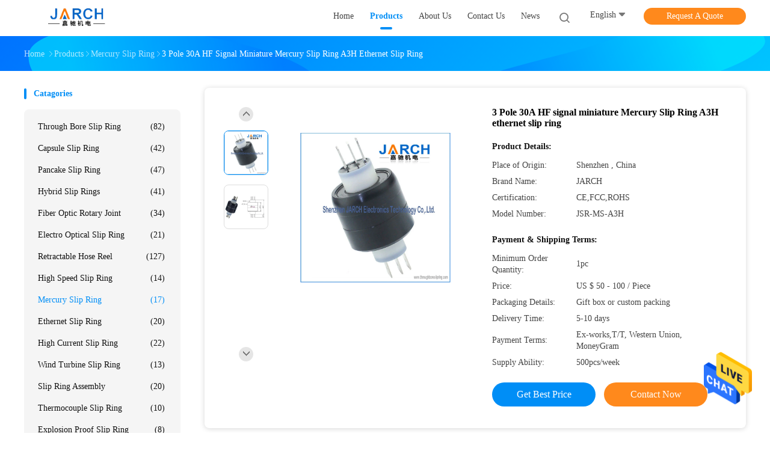

--- FILE ---
content_type: text/html
request_url: https://www.throughboreslipring.com/sale-2818365-3-pole-30a-hf-signal-miniature-mercury-slip-ring-a3h-ethernet-slip-ring.html
body_size: 29176
content:

<!DOCTYPE html>
<html lang="en">
<head>
	<meta charset="utf-8">
	<meta http-equiv="X-UA-Compatible" content="IE=edge">
	<meta name="viewport" content="width=device-width, initial-scale=1">
    <title>3 Pole 30A HF signal miniature Mercury Slip Ring A3H ethernet slip ring</title>
    <meta name="keywords" content="ethernet slip ring, mercury slip rings, Mercury Slip Ring" />
    <meta name="description" content="High quality 3 Pole 30A HF signal miniature Mercury Slip Ring A3H ethernet slip ring from China, China's leading product market ethernet slip ring product, with strict quality control mercury slip rings factories, producing high quality mercury slip rings Products." />
				<link rel='preload'
					  href=/photo/throughboreslipring/sitetpl/style/common.css?ver=1625805706 as='style'><link type='text/css' rel='stylesheet'
					  href=/photo/throughboreslipring/sitetpl/style/common.css?ver=1625805706 media='all'><meta property="og:title" content="3 Pole 30A HF signal miniature Mercury Slip Ring A3H ethernet slip ring" />
<meta property="og:description" content="High quality 3 Pole 30A HF signal miniature Mercury Slip Ring A3H ethernet slip ring from China, China's leading product market ethernet slip ring product, with strict quality control mercury slip rings factories, producing high quality mercury slip rings Products." />
<meta property="og:type" content="product" />
<meta property="og:availability" content="instock" />
<meta property="og:site_name" content="Shenzhen JARCH Electronics Technology Co,.Ltd." />
<meta property="og:url" content="https://www.throughboreslipring.com/sale-2818365-3-pole-30a-hf-signal-miniature-mercury-slip-ring-a3h-ethernet-slip-ring.html" />
<meta property="og:image" content="https://www.throughboreslipring.com/photo/ps3421689-3_pole_30a_hf_signal_miniature_mercury_slip_ring_a3h_ethernet_slip_ring.jpg" />
<link rel="canonical" href="https://www.throughboreslipring.com/sale-2818365-3-pole-30a-hf-signal-miniature-mercury-slip-ring-a3h-ethernet-slip-ring.html" />
<link rel="alternate" href="https://m.throughboreslipring.com/sale-2818365-3-pole-30a-hf-signal-miniature-mercury-slip-ring-a3h-ethernet-slip-ring.html" media="only screen and (max-width: 640px)" />
<style type="text/css">
/*<![CDATA[*/
.consent__cookie {position: fixed;top: 0;left: 0;width: 100%;height: 0%;z-index: 100000;}.consent__cookie_bg {position: fixed;top: 0;left: 0;width: 100%;height: 100%;background: #000;opacity: .6;display: none }.consent__cookie_rel {position: fixed;bottom:0;left: 0;width: 100%;background: #fff;display: -webkit-box;display: -ms-flexbox;display: flex;flex-wrap: wrap;padding: 24px 80px;-webkit-box-sizing: border-box;box-sizing: border-box;-webkit-box-pack: justify;-ms-flex-pack: justify;justify-content: space-between;-webkit-transition: all ease-in-out .3s;transition: all ease-in-out .3s }.consent__close {position: absolute;top: 20px;right: 20px;cursor: pointer }.consent__close svg {fill: #777 }.consent__close:hover svg {fill: #000 }.consent__cookie_box {flex: 1;word-break: break-word;}.consent__warm {color: #777;font-size: 16px;margin-bottom: 12px;line-height: 19px }.consent__title {color: #333;font-size: 20px;font-weight: 600;margin-bottom: 12px;line-height: 23px }.consent__itxt {color: #333;font-size: 14px;margin-bottom: 12px;display: -webkit-box;display: -ms-flexbox;display: flex;-webkit-box-align: center;-ms-flex-align: center;align-items: center }.consent__itxt i {display: -webkit-inline-box;display: -ms-inline-flexbox;display: inline-flex;width: 28px;height: 28px;border-radius: 50%;background: #e0f9e9;margin-right: 8px;-webkit-box-align: center;-ms-flex-align: center;align-items: center;-webkit-box-pack: center;-ms-flex-pack: center;justify-content: center }.consent__itxt svg {fill: #3ca860 }.consent__txt {color: #a6a6a6;font-size: 14px;margin-bottom: 8px;line-height: 17px }.consent__btns {display: -webkit-box;display: -ms-flexbox;display: flex;-webkit-box-orient: vertical;-webkit-box-direction: normal;-ms-flex-direction: column;flex-direction: column;-webkit-box-pack: center;-ms-flex-pack: center;justify-content: center;flex-shrink: 0;}.consent__btn {width: 280px;height: 40px;line-height: 40px;text-align: center;background: #3ca860;color: #fff;border-radius: 4px;margin: 8px 0;-webkit-box-sizing: border-box;box-sizing: border-box;cursor: pointer;font-size:14px}.consent__btn:hover {background: #00823b }.consent__btn.empty {color: #3ca860;border: 1px solid #3ca860;background: #fff }.consent__btn.empty:hover {background: #3ca860;color: #fff }.open .consent__cookie_bg {display: block }.open .consent__cookie_rel {bottom: 0 }@media (max-width: 760px) {.consent__btns {width: 100%;align-items: center;}.consent__cookie_rel {padding: 20px 24px }}.consent__cookie.open {display: block;}.consent__cookie {display: none;}
/*]]>*/
</style>
<script type="text/javascript">
/*<![CDATA[*/
window.isvideotpl = 0;window.detailurl = '';
var isShowGuide=0;showGuideColor=0;var company_type = 4;var webim_domain = '';

var colorUrl = '';
var aisearch = 0;
var selfUrl = '';
window.playerReportUrl='/vod/view_count/report';
var query_string = ["Products","Detail"];
var g_tp = '';
var customtplcolor = 99702;
window.predomainsub = "";
/*]]>*/
</script>
</head>
<body>
<img src="/logo.gif" style="display:none" alt="logo"/>
    <div id="floatAd" style="z-index: 110000;position:absolute;right:30px;bottom:60px;height:79px;display: block;">
                                <a href="/webim/webim_tab.html" rel="nofollow" data-uid="9800" onclick= 'setwebimCookie(9800,2818365,4);' target="_blank">
            <img style="width: 80px;cursor: pointer;" alt='Send Message' src="/images/floatimage_chat.gif"/>
        </a>
                                </div>
<a style="display: none!important;" title="Shenzhen JARCH Electronics Technology Co,.Ltd." class="float-inquiry" href="/contactnow.html" onclick='setinquiryCookie("{\"showproduct\":1,\"pid\":\"2818365\",\"name\":\"3 Pole 30A HF signal miniature Mercury Slip Ring A3H ethernet slip ring\",\"source_url\":\"\\/sale-2818365-3-pole-30a-hf-signal-miniature-mercury-slip-ring-a3h-ethernet-slip-ring.html\",\"picurl\":\"\\/photo\\/pd3421689-3_pole_30a_hf_signal_miniature_mercury_slip_ring_a3h_ethernet_slip_ring.jpg\",\"propertyDetail\":[[\"Outer size\",\"31.6mm\"],[\"Poles\",\"3\"],[\"Current\",\"30A\"],[\"Voltage\",\"250Vac\\/Vdc\"]],\"company_name\":null,\"picurl_c\":\"\\/photo\\/pc3421689-3_pole_30a_hf_signal_miniature_mercury_slip_ring_a3h_ethernet_slip_ring.jpg\",\"price\":\"US $ 50 - 100 \\/ Piece\",\"username\":\"Ms. Kris Yao\",\"viewTime\":\"Last Login : 6 hours 06 minutes ago\",\"subject\":\"Please quote us your 3 Pole 30A HF signal miniature Mercury Slip Ring A3H ethernet slip ring\",\"countrycode\":\"\"}");'></a>
<script>
var originProductInfo = '';
var originProductInfo = {"showproduct":1,"pid":"2818365","name":"3 Pole 30A HF signal miniature Mercury Slip Ring A3H ethernet slip ring","source_url":"\/sale-2818365-3-pole-30a-hf-signal-miniature-mercury-slip-ring-a3h-ethernet-slip-ring.html","picurl":"\/photo\/pd3421689-3_pole_30a_hf_signal_miniature_mercury_slip_ring_a3h_ethernet_slip_ring.jpg","propertyDetail":[["Outer size","31.6mm"],["Poles","3"],["Current","30A"],["Voltage","250Vac\/Vdc"]],"company_name":null,"picurl_c":"\/photo\/pc3421689-3_pole_30a_hf_signal_miniature_mercury_slip_ring_a3h_ethernet_slip_ring.jpg","price":"US $ 50 - 100 \/ Piece","username":"Ms. Kris Yao","viewTime":"Last Login : 3 hours 06 minutes ago","subject":"Please send me more information on your 3 Pole 30A HF signal miniature Mercury Slip Ring A3H ethernet slip ring","countrycode":""};
var save_url = "/contactsave.html";
var update_url = "/updateinquiry.html";
var productInfo = {};
var defaulProductInfo = {};
var myDate = new Date();
var curDate = myDate.getFullYear()+'-'+(parseInt(myDate.getMonth())+1)+'-'+myDate.getDate();
var message = '';
var default_pop = 1;
var leaveMessageDialog = document.getElementsByClassName('leave-message-dialog')[0]; // 获取弹层
var _$$ = function (dom) {
    return document.querySelectorAll(dom);
};
resInfo = originProductInfo;
resInfo['name'] = resInfo['name'] || '';
defaulProductInfo.pid = resInfo['pid'];
defaulProductInfo.productName = resInfo['name'] ?? '';
defaulProductInfo.productInfo = resInfo['propertyDetail'];
defaulProductInfo.productImg = resInfo['picurl_c'];
defaulProductInfo.subject = resInfo['subject'] ?? '';
defaulProductInfo.productImgAlt = resInfo['name'] ?? '';
var inquirypopup_tmp = 1;
var message = 'Dear,'+'\r\n'+"I am interested in"+' '+trim(resInfo['name'])+", could you send me more details such as type, size, MOQ, material, etc."+'\r\n'+"Thanks!"+'\r\n'+"Waiting for your reply.";
var message_1 = 'Dear,'+'\r\n'+"I am interested in"+' '+trim(resInfo['name'])+", could you send me more details such as type, size, MOQ, material, etc."+'\r\n'+"Thanks!"+'\r\n'+"Waiting for your reply.";
var message_2 = 'Hello,'+'\r\n'+"I am looking for"+' '+trim(resInfo['name'])+", please send me the price, specification and picture."+'\r\n'+"Your swift response will be highly appreciated."+'\r\n'+"Feel free to contact me for more information."+'\r\n'+"Thanks a lot.";
var message_3 = 'Hello,'+'\r\n'+trim(resInfo['name'])+' '+"meets my expectations."+'\r\n'+"Please give me the best price and some other product information."+'\r\n'+"Feel free to contact me via my mail."+'\r\n'+"Thanks a lot.";

var message_4 = 'Dear,'+'\r\n'+"What is the FOB price on your"+' '+trim(resInfo['name'])+'?'+'\r\n'+"Which is the nearest port name?"+'\r\n'+"Please reply me as soon as possible, it would be better to share further information."+'\r\n'+"Regards!";
var message_5 = 'Hi there,'+'\r\n'+"I am very interested in your"+' '+trim(resInfo['name'])+'.'+'\r\n'+"Please send me your product details."+'\r\n'+"Looking forward to your quick reply."+'\r\n'+"Feel free to contact me by mail."+'\r\n'+"Regards!";

var message_6 = 'Dear,'+'\r\n'+"Please provide us with information about your"+' '+trim(resInfo['name'])+", such as type, size, material, and of course the best price."+'\r\n'+"Looking forward to your quick reply."+'\r\n'+"Thank you!";
var message_7 = 'Dear,'+'\r\n'+"Can you supply"+' '+trim(resInfo['name'])+" for us?"+'\r\n'+"First we want a price list and some product details."+'\r\n'+"I hope to get reply asap and look forward to cooperation."+'\r\n'+"Thank you very much.";
var message_8 = 'hi,'+'\r\n'+"I am looking for"+' '+trim(resInfo['name'])+", please give me some more detailed product information."+'\r\n'+"I look forward to your reply."+'\r\n'+"Thank you!";
var message_9 = 'Hello,'+'\r\n'+"Your"+' '+trim(resInfo['name'])+" meets my requirements very well."+'\r\n'+"Please send me the price, specification, and similar model will be OK."+'\r\n'+"Feel free to chat with me."+'\r\n'+"Thanks!";
var message_10 = 'Dear,'+'\r\n'+"I want to know more about the details and quotation of"+' '+trim(resInfo['name'])+'.'+'\r\n'+"Feel free to contact me."+'\r\n'+"Regards!";

var r = getRandom(1,10);

defaulProductInfo.message = eval("message_"+r);
    defaulProductInfo.message = eval("message_"+r);
        var mytAjax = {

    post: function(url, data, fn) {
        var xhr = new XMLHttpRequest();
        xhr.open("POST", url, true);
        xhr.setRequestHeader("Content-Type", "application/x-www-form-urlencoded;charset=UTF-8");
        xhr.setRequestHeader("X-Requested-With", "XMLHttpRequest");
        xhr.setRequestHeader('Content-Type','text/plain;charset=UTF-8');
        xhr.onreadystatechange = function() {
            if(xhr.readyState == 4 && (xhr.status == 200 || xhr.status == 304)) {
                fn.call(this, xhr.responseText);
            }
        };
        xhr.send(data);
    },

    postform: function(url, data, fn) {
        var xhr = new XMLHttpRequest();
        xhr.open("POST", url, true);
        xhr.setRequestHeader("X-Requested-With", "XMLHttpRequest");
        xhr.onreadystatechange = function() {
            if(xhr.readyState == 4 && (xhr.status == 200 || xhr.status == 304)) {
                fn.call(this, xhr.responseText);
            }
        };
        xhr.send(data);
    }
};
/*window.onload = function(){
    leaveMessageDialog = document.getElementsByClassName('leave-message-dialog')[0];
    if (window.localStorage.recordDialogStatus=='undefined' || (window.localStorage.recordDialogStatus!='undefined' && window.localStorage.recordDialogStatus != curDate)) {
        setTimeout(function(){
            if(parseInt(inquirypopup_tmp%10) == 1){
                creatDialog(defaulProductInfo, 1);
            }
        }, 6000);
    }
};*/
function trim(str)
{
    str = str.replace(/(^\s*)/g,"");
    return str.replace(/(\s*$)/g,"");
};
function getRandom(m,n){
    var num = Math.floor(Math.random()*(m - n) + n);
    return num;
};
function strBtn(param) {

    var starattextarea = document.getElementById("textareamessage").value.length;
    var email = document.getElementById("startEmail").value;

    var default_tip = document.querySelectorAll(".watermark_container").length;
    if (20 < starattextarea && starattextarea < 3000) {
        if(default_tip>0){
            document.getElementById("textareamessage1").parentNode.parentNode.nextElementSibling.style.display = "none";
        }else{
            document.getElementById("textareamessage1").parentNode.nextElementSibling.style.display = "none";
        }

    } else {
        if(default_tip>0){
            document.getElementById("textareamessage1").parentNode.parentNode.nextElementSibling.style.display = "block";
        }else{
            document.getElementById("textareamessage1").parentNode.nextElementSibling.style.display = "block";
        }

        return;
    }

    // var re = /^([a-zA-Z0-9_-])+@([a-zA-Z0-9_-])+\.([a-zA-Z0-9_-])+/i;/*邮箱不区分大小写*/
    var re = /^[a-zA-Z0-9][\w-]*(\.?[\w-]+)*@[a-zA-Z0-9-]+(\.[a-zA-Z0-9]+)+$/i;
    if (!re.test(email)) {
        document.getElementById("startEmail").nextElementSibling.style.display = "block";
        return;
    } else {
        document.getElementById("startEmail").nextElementSibling.style.display = "none";
    }

    var subject = document.getElementById("pop_subject").value;
    var pid = document.getElementById("pop_pid").value;
    var message = document.getElementById("textareamessage").value;
    var sender_email = document.getElementById("startEmail").value;
    var tel = '';
    if (document.getElementById("tel0") != undefined && document.getElementById("tel0") != '')
        tel = document.getElementById("tel0").value;
    var form_serialize = '&tel='+tel;

    form_serialize = form_serialize.replace(/\+/g, "%2B");
    mytAjax.post(save_url,"pid="+pid+"&subject="+subject+"&email="+sender_email+"&message="+(message)+form_serialize,function(res){
        var mes = JSON.parse(res);
        if(mes.status == 200){
            var iid = mes.iid;
            document.getElementById("pop_iid").value = iid;
            document.getElementById("pop_uuid").value = mes.uuid;

            if(typeof gtag_report_conversion === "function"){
                gtag_report_conversion();//执行统计js代码
            }
            if(typeof fbq === "function"){
                fbq('track','Purchase');//执行统计js代码
            }
        }
    });
    for (var index = 0; index < document.querySelectorAll(".dialog-content-pql").length; index++) {
        document.querySelectorAll(".dialog-content-pql")[index].style.display = "none";
    };
    $('#idphonepql').val(tel);
    document.getElementById("dialog-content-pql-id").style.display = "block";
    ;
};
function twoBtnOk(param) {

    var selectgender = document.getElementById("Mr").innerHTML;
    var iid = document.getElementById("pop_iid").value;
    var sendername = document.getElementById("idnamepql").value;
    var senderphone = document.getElementById("idphonepql").value;
    var sendercname = document.getElementById("idcompanypql").value;
    var uuid = document.getElementById("pop_uuid").value;
    var gender = 2;
    if(selectgender == 'Mr.') gender = 0;
    if(selectgender == 'Mrs.') gender = 1;
    var pid = document.getElementById("pop_pid").value;
    var form_serialize = '';

        form_serialize = form_serialize.replace(/\+/g, "%2B");

    mytAjax.post(update_url,"iid="+iid+"&gender="+gender+"&uuid="+uuid+"&name="+(sendername)+"&tel="+(senderphone)+"&company="+(sendercname)+form_serialize,function(res){});

    for (var index = 0; index < document.querySelectorAll(".dialog-content-pql").length; index++) {
        document.querySelectorAll(".dialog-content-pql")[index].style.display = "none";
    };
    document.getElementById("dialog-content-pql-ok").style.display = "block";

};
function toCheckMust(name) {
    $('#'+name+'error').hide();
}
function handClidk(param) {
    var starattextarea = document.getElementById("textareamessage1").value.length;
    var email = document.getElementById("startEmail1").value;
    var default_tip = document.querySelectorAll(".watermark_container").length;
    if (20 < starattextarea && starattextarea < 3000) {
        if(default_tip>0){
            document.getElementById("textareamessage1").parentNode.parentNode.nextElementSibling.style.display = "none";
        }else{
            document.getElementById("textareamessage1").parentNode.nextElementSibling.style.display = "none";
        }

    } else {
        if(default_tip>0){
            document.getElementById("textareamessage1").parentNode.parentNode.nextElementSibling.style.display = "block";
        }else{
            document.getElementById("textareamessage1").parentNode.nextElementSibling.style.display = "block";
        }

        return;
    }

    // var re = /^([a-zA-Z0-9_-])+@([a-zA-Z0-9_-])+\.([a-zA-Z0-9_-])+/i;
    var re = /^[a-zA-Z0-9][\w-]*(\.?[\w-]+)*@[a-zA-Z0-9-]+(\.[a-zA-Z0-9]+)+$/i;
    if (!re.test(email)) {
        document.getElementById("startEmail1").nextElementSibling.style.display = "block";
        return;
    } else {
        document.getElementById("startEmail1").nextElementSibling.style.display = "none";
    }

    var subject = document.getElementById("pop_subject").value;
    var pid = document.getElementById("pop_pid").value;
    var message = document.getElementById("textareamessage1").value;
    var sender_email = document.getElementById("startEmail1").value;
    var form_serialize = tel = '';
    if (document.getElementById("tel1") != undefined && document.getElementById("tel1") != '')
        tel = document.getElementById("tel1").value;
        mytAjax.post(save_url,"email="+sender_email+"&tel="+tel+"&pid="+pid+"&message="+message+"&subject="+subject+form_serialize,function(res){

        var mes = JSON.parse(res);
        if(mes.status == 200){
            var iid = mes.iid;
            document.getElementById("pop_iid").value = iid;
            document.getElementById("pop_uuid").value = mes.uuid;
            if(typeof gtag_report_conversion === "function"){
                gtag_report_conversion();//执行统计js代码
            }
        }

    });
    for (var index = 0; index < document.querySelectorAll(".dialog-content-pql").length; index++) {
        document.querySelectorAll(".dialog-content-pql")[index].style.display = "none";
    };
    $('#idphonepql').val(tel);
    document.getElementById("dialog-content-pql-id").style.display = "block";

};
window.addEventListener('load', function () {
    $('.checkbox-wrap label').each(function(){
        if($(this).find('input').prop('checked')){
            $(this).addClass('on')
        }else {
            $(this).removeClass('on')
        }
    })
    $(document).on('click', '.checkbox-wrap label' , function(ev){
        if (ev.target.tagName.toUpperCase() != 'INPUT') {
            $(this).toggleClass('on')
        }
    })
})

function hand_video(pdata) {
    data = JSON.parse(pdata);
    productInfo.productName = data.productName;
    productInfo.productInfo = data.productInfo;
    productInfo.productImg = data.productImg;
    productInfo.subject = data.subject;

    var message = 'Dear,'+'\r\n'+"I am interested in"+' '+trim(data.productName)+", could you send me more details such as type, size, quantity, material, etc."+'\r\n'+"Thanks!"+'\r\n'+"Waiting for your reply.";

    var message = 'Dear,'+'\r\n'+"I am interested in"+' '+trim(data.productName)+", could you send me more details such as type, size, MOQ, material, etc."+'\r\n'+"Thanks!"+'\r\n'+"Waiting for your reply.";
    var message_1 = 'Dear,'+'\r\n'+"I am interested in"+' '+trim(data.productName)+", could you send me more details such as type, size, MOQ, material, etc."+'\r\n'+"Thanks!"+'\r\n'+"Waiting for your reply.";
    var message_2 = 'Hello,'+'\r\n'+"I am looking for"+' '+trim(data.productName)+", please send me the price, specification and picture."+'\r\n'+"Your swift response will be highly appreciated."+'\r\n'+"Feel free to contact me for more information."+'\r\n'+"Thanks a lot.";
    var message_3 = 'Hello,'+'\r\n'+trim(data.productName)+' '+"meets my expectations."+'\r\n'+"Please give me the best price and some other product information."+'\r\n'+"Feel free to contact me via my mail."+'\r\n'+"Thanks a lot.";

    var message_4 = 'Dear,'+'\r\n'+"What is the FOB price on your"+' '+trim(data.productName)+'?'+'\r\n'+"Which is the nearest port name?"+'\r\n'+"Please reply me as soon as possible, it would be better to share further information."+'\r\n'+"Regards!";
    var message_5 = 'Hi there,'+'\r\n'+"I am very interested in your"+' '+trim(data.productName)+'.'+'\r\n'+"Please send me your product details."+'\r\n'+"Looking forward to your quick reply."+'\r\n'+"Feel free to contact me by mail."+'\r\n'+"Regards!";

    var message_6 = 'Dear,'+'\r\n'+"Please provide us with information about your"+' '+trim(data.productName)+", such as type, size, material, and of course the best price."+'\r\n'+"Looking forward to your quick reply."+'\r\n'+"Thank you!";
    var message_7 = 'Dear,'+'\r\n'+"Can you supply"+' '+trim(data.productName)+" for us?"+'\r\n'+"First we want a price list and some product details."+'\r\n'+"I hope to get reply asap and look forward to cooperation."+'\r\n'+"Thank you very much.";
    var message_8 = 'hi,'+'\r\n'+"I am looking for"+' '+trim(data.productName)+", please give me some more detailed product information."+'\r\n'+"I look forward to your reply."+'\r\n'+"Thank you!";
    var message_9 = 'Hello,'+'\r\n'+"Your"+' '+trim(data.productName)+" meets my requirements very well."+'\r\n'+"Please send me the price, specification, and similar model will be OK."+'\r\n'+"Feel free to chat with me."+'\r\n'+"Thanks!";
    var message_10 = 'Dear,'+'\r\n'+"I want to know more about the details and quotation of"+' '+trim(data.productName)+'.'+'\r\n'+"Feel free to contact me."+'\r\n'+"Regards!";

    var r = getRandom(1,10);

    productInfo.message = eval("message_"+r);
            if(parseInt(inquirypopup_tmp/10) == 1){
        productInfo.message = "";
    }
    productInfo.pid = data.pid;
    creatDialog(productInfo, 2);
};

function handDialog(pdata) {
    data = JSON.parse(pdata);
    productInfo.productName = data.productName;
    productInfo.productInfo = data.productInfo;
    productInfo.productImg = data.productImg;
    productInfo.subject = data.subject;

    var message = 'Dear,'+'\r\n'+"I am interested in"+' '+trim(data.productName)+", could you send me more details such as type, size, quantity, material, etc."+'\r\n'+"Thanks!"+'\r\n'+"Waiting for your reply.";

    var message = 'Dear,'+'\r\n'+"I am interested in"+' '+trim(data.productName)+", could you send me more details such as type, size, MOQ, material, etc."+'\r\n'+"Thanks!"+'\r\n'+"Waiting for your reply.";
    var message_1 = 'Dear,'+'\r\n'+"I am interested in"+' '+trim(data.productName)+", could you send me more details such as type, size, MOQ, material, etc."+'\r\n'+"Thanks!"+'\r\n'+"Waiting for your reply.";
    var message_2 = 'Hello,'+'\r\n'+"I am looking for"+' '+trim(data.productName)+", please send me the price, specification and picture."+'\r\n'+"Your swift response will be highly appreciated."+'\r\n'+"Feel free to contact me for more information."+'\r\n'+"Thanks a lot.";
    var message_3 = 'Hello,'+'\r\n'+trim(data.productName)+' '+"meets my expectations."+'\r\n'+"Please give me the best price and some other product information."+'\r\n'+"Feel free to contact me via my mail."+'\r\n'+"Thanks a lot.";

    var message_4 = 'Dear,'+'\r\n'+"What is the FOB price on your"+' '+trim(data.productName)+'?'+'\r\n'+"Which is the nearest port name?"+'\r\n'+"Please reply me as soon as possible, it would be better to share further information."+'\r\n'+"Regards!";
    var message_5 = 'Hi there,'+'\r\n'+"I am very interested in your"+' '+trim(data.productName)+'.'+'\r\n'+"Please send me your product details."+'\r\n'+"Looking forward to your quick reply."+'\r\n'+"Feel free to contact me by mail."+'\r\n'+"Regards!";

    var message_6 = 'Dear,'+'\r\n'+"Please provide us with information about your"+' '+trim(data.productName)+", such as type, size, material, and of course the best price."+'\r\n'+"Looking forward to your quick reply."+'\r\n'+"Thank you!";
    var message_7 = 'Dear,'+'\r\n'+"Can you supply"+' '+trim(data.productName)+" for us?"+'\r\n'+"First we want a price list and some product details."+'\r\n'+"I hope to get reply asap and look forward to cooperation."+'\r\n'+"Thank you very much.";
    var message_8 = 'hi,'+'\r\n'+"I am looking for"+' '+trim(data.productName)+", please give me some more detailed product information."+'\r\n'+"I look forward to your reply."+'\r\n'+"Thank you!";
    var message_9 = 'Hello,'+'\r\n'+"Your"+' '+trim(data.productName)+" meets my requirements very well."+'\r\n'+"Please send me the price, specification, and similar model will be OK."+'\r\n'+"Feel free to chat with me."+'\r\n'+"Thanks!";
    var message_10 = 'Dear,'+'\r\n'+"I want to know more about the details and quotation of"+' '+trim(data.productName)+'.'+'\r\n'+"Feel free to contact me."+'\r\n'+"Regards!";

    var r = getRandom(1,10);
    productInfo.message = eval("message_"+r);
            if(parseInt(inquirypopup_tmp/10) == 1){
        productInfo.message = "";
    }
    productInfo.pid = data.pid;
    creatDialog(productInfo, 2);
};

function closepql(param) {

    leaveMessageDialog.style.display = 'none';
};

function closepql2(param) {

    for (var index = 0; index < document.querySelectorAll(".dialog-content-pql").length; index++) {
        document.querySelectorAll(".dialog-content-pql")[index].style.display = "none";
    };
    document.getElementById("dialog-content-pql-ok").style.display = "block";
};

function decodeHtmlEntities(str) {
    var tempElement = document.createElement('div');
    tempElement.innerHTML = str;
    return tempElement.textContent || tempElement.innerText || '';
}

function initProduct(productInfo,type){

    productInfo.productName = decodeHtmlEntities(productInfo.productName);
    productInfo.message = decodeHtmlEntities(productInfo.message);

    leaveMessageDialog = document.getElementsByClassName('leave-message-dialog')[0];
    leaveMessageDialog.style.display = "block";
    if(type == 3){
        var popinquiryemail = document.getElementById("popinquiryemail").value;
        _$$("#startEmail1")[0].value = popinquiryemail;
    }else{
        _$$("#startEmail1")[0].value = "";
    }
    _$$("#startEmail")[0].value = "";
    _$$("#idnamepql")[0].value = "";
    _$$("#idphonepql")[0].value = "";
    _$$("#idcompanypql")[0].value = "";

    _$$("#pop_pid")[0].value = productInfo.pid;
    _$$("#pop_subject")[0].value = productInfo.subject;
    
    if(parseInt(inquirypopup_tmp/10) == 1){
        productInfo.message = "";
    }

    _$$("#textareamessage1")[0].value = productInfo.message;
    _$$("#textareamessage")[0].value = productInfo.message;

    _$$("#dialog-content-pql-id .titlep")[0].innerHTML = productInfo.productName;
    _$$("#dialog-content-pql-id img")[0].setAttribute("src", productInfo.productImg);
    _$$("#dialog-content-pql-id img")[0].setAttribute("alt", productInfo.productImgAlt);

    _$$("#dialog-content-pql-id-hand img")[0].setAttribute("src", productInfo.productImg);
    _$$("#dialog-content-pql-id-hand img")[0].setAttribute("alt", productInfo.productImgAlt);
    _$$("#dialog-content-pql-id-hand .titlep")[0].innerHTML = productInfo.productName;

    if (productInfo.productInfo.length > 0) {
        var ul2, ul;
        ul = document.createElement("ul");
        for (var index = 0; index < productInfo.productInfo.length; index++) {
            var el = productInfo.productInfo[index];
            var li = document.createElement("li");
            var span1 = document.createElement("span");
            span1.innerHTML = el[0] + ":";
            var span2 = document.createElement("span");
            span2.innerHTML = el[1];
            li.appendChild(span1);
            li.appendChild(span2);
            ul.appendChild(li);

        }
        ul2 = ul.cloneNode(true);
        if (type === 1) {
            _$$("#dialog-content-pql-id .left")[0].replaceChild(ul, _$$("#dialog-content-pql-id .left ul")[0]);
        } else {
            _$$("#dialog-content-pql-id-hand .left")[0].replaceChild(ul2, _$$("#dialog-content-pql-id-hand .left ul")[0]);
            _$$("#dialog-content-pql-id .left")[0].replaceChild(ul, _$$("#dialog-content-pql-id .left ul")[0]);
        }
    };
    for (var index = 0; index < _$$("#dialog-content-pql-id .right ul li").length; index++) {
        _$$("#dialog-content-pql-id .right ul li")[index].addEventListener("click", function (params) {
            _$$("#dialog-content-pql-id .right #Mr")[0].innerHTML = this.innerHTML
        }, false)

    };

};
function closeInquiryCreateDialog() {
    document.getElementById("xuanpan_dialog_box_pql").style.display = "none";
};
function showInquiryCreateDialog() {
    document.getElementById("xuanpan_dialog_box_pql").style.display = "block";
};
function submitPopInquiry(){
    var message = document.getElementById("inquiry_message").value;
    var email = document.getElementById("inquiry_email").value;
    var subject = defaulProductInfo.subject;
    var pid = defaulProductInfo.pid;
    if (email === undefined) {
        showInquiryCreateDialog();
        document.getElementById("inquiry_email").style.border = "1px solid red";
        return false;
    };
    if (message === undefined) {
        showInquiryCreateDialog();
        document.getElementById("inquiry_message").style.border = "1px solid red";
        return false;
    };
    if (email.search(/^\w+((-\w+)|(\.\w+))*\@[A-Za-z0-9]+((\.|-)[A-Za-z0-9]+)*\.[A-Za-z0-9]+$/) == -1) {
        document.getElementById("inquiry_email").style.border= "1px solid red";
        showInquiryCreateDialog();
        return false;
    } else {
        document.getElementById("inquiry_email").style.border= "";
    };
    if (message.length < 20 || message.length >3000) {
        showInquiryCreateDialog();
        document.getElementById("inquiry_message").style.border = "1px solid red";
        return false;
    } else {
        document.getElementById("inquiry_message").style.border = "";
    };
    var tel = '';
    if (document.getElementById("tel") != undefined && document.getElementById("tel") != '')
        tel = document.getElementById("tel").value;

    mytAjax.post(save_url,"pid="+pid+"&subject="+subject+"&email="+email+"&message="+(message)+'&tel='+tel,function(res){
        var mes = JSON.parse(res);
        if(mes.status == 200){
            var iid = mes.iid;
            document.getElementById("pop_iid").value = iid;
            document.getElementById("pop_uuid").value = mes.uuid;

        }
    });
    initProduct(defaulProductInfo);
    for (var index = 0; index < document.querySelectorAll(".dialog-content-pql").length; index++) {
        document.querySelectorAll(".dialog-content-pql")[index].style.display = "none";
    };
    $('#idphonepql').val(tel);
    document.getElementById("dialog-content-pql-id").style.display = "block";

};

//带附件上传
function submitPopInquiryfile(email_id,message_id,check_sort,name_id,phone_id,company_id,attachments){

    if(typeof(check_sort) == 'undefined'){
        check_sort = 0;
    }
    var message = document.getElementById(message_id).value;
    var email = document.getElementById(email_id).value;
    var attachments = document.getElementById(attachments).value;
    if(typeof(name_id) !== 'undefined' && name_id != ""){
        var name  = document.getElementById(name_id).value;
    }
    if(typeof(phone_id) !== 'undefined' && phone_id != ""){
        var phone = document.getElementById(phone_id).value;
    }
    if(typeof(company_id) !== 'undefined' && company_id != ""){
        var company = document.getElementById(company_id).value;
    }
    var subject = defaulProductInfo.subject;
    var pid = defaulProductInfo.pid;

    if(check_sort == 0){
        if (email === undefined) {
            showInquiryCreateDialog();
            document.getElementById(email_id).style.border = "1px solid red";
            return false;
        };
        if (message === undefined) {
            showInquiryCreateDialog();
            document.getElementById(message_id).style.border = "1px solid red";
            return false;
        };

        if (email.search(/^\w+((-\w+)|(\.\w+))*\@[A-Za-z0-9]+((\.|-)[A-Za-z0-9]+)*\.[A-Za-z0-9]+$/) == -1) {
            document.getElementById(email_id).style.border= "1px solid red";
            showInquiryCreateDialog();
            return false;
        } else {
            document.getElementById(email_id).style.border= "";
        };
        if (message.length < 20 || message.length >3000) {
            showInquiryCreateDialog();
            document.getElementById(message_id).style.border = "1px solid red";
            return false;
        } else {
            document.getElementById(message_id).style.border = "";
        };
    }else{

        if (message === undefined) {
            showInquiryCreateDialog();
            document.getElementById(message_id).style.border = "1px solid red";
            return false;
        };

        if (email === undefined) {
            showInquiryCreateDialog();
            document.getElementById(email_id).style.border = "1px solid red";
            return false;
        };

        if (message.length < 20 || message.length >3000) {
            showInquiryCreateDialog();
            document.getElementById(message_id).style.border = "1px solid red";
            return false;
        } else {
            document.getElementById(message_id).style.border = "";
        };

        if (email.search(/^\w+((-\w+)|(\.\w+))*\@[A-Za-z0-9]+((\.|-)[A-Za-z0-9]+)*\.[A-Za-z0-9]+$/) == -1) {
            document.getElementById(email_id).style.border= "1px solid red";
            showInquiryCreateDialog();
            return false;
        } else {
            document.getElementById(email_id).style.border= "";
        };

    };

    mytAjax.post(save_url,"pid="+pid+"&subject="+subject+"&email="+email+"&message="+message+"&company="+company+"&attachments="+attachments,function(res){
        var mes = JSON.parse(res);
        if(mes.status == 200){
            var iid = mes.iid;
            document.getElementById("pop_iid").value = iid;
            document.getElementById("pop_uuid").value = mes.uuid;

            if(typeof gtag_report_conversion === "function"){
                gtag_report_conversion();//执行统计js代码
            }
            if(typeof fbq === "function"){
                fbq('track','Purchase');//执行统计js代码
            }
        }
    });
    initProduct(defaulProductInfo);

    if(name !== undefined && name != ""){
        _$$("#idnamepql")[0].value = name;
    }

    if(phone !== undefined && phone != ""){
        _$$("#idphonepql")[0].value = phone;
    }

    if(company !== undefined && company != ""){
        _$$("#idcompanypql")[0].value = company;
    }

    for (var index = 0; index < document.querySelectorAll(".dialog-content-pql").length; index++) {
        document.querySelectorAll(".dialog-content-pql")[index].style.display = "none";
    };
    document.getElementById("dialog-content-pql-id").style.display = "block";

};
function submitPopInquiryByParam(email_id,message_id,check_sort,name_id,phone_id,company_id){

    if(typeof(check_sort) == 'undefined'){
        check_sort = 0;
    }

    var senderphone = '';
    var message = document.getElementById(message_id).value;
    var email = document.getElementById(email_id).value;
    if(typeof(name_id) !== 'undefined' && name_id != ""){
        var name  = document.getElementById(name_id).value;
    }
    if(typeof(phone_id) !== 'undefined' && phone_id != ""){
        var phone = document.getElementById(phone_id).value;
        senderphone = phone;
    }
    if(typeof(company_id) !== 'undefined' && company_id != ""){
        var company = document.getElementById(company_id).value;
    }
    var subject = defaulProductInfo.subject;
    var pid = defaulProductInfo.pid;

    if(check_sort == 0){
        if (email === undefined) {
            showInquiryCreateDialog();
            document.getElementById(email_id).style.border = "1px solid red";
            return false;
        };
        if (message === undefined) {
            showInquiryCreateDialog();
            document.getElementById(message_id).style.border = "1px solid red";
            return false;
        };

        if (email.search(/^\w+((-\w+)|(\.\w+))*\@[A-Za-z0-9]+((\.|-)[A-Za-z0-9]+)*\.[A-Za-z0-9]+$/) == -1) {
            document.getElementById(email_id).style.border= "1px solid red";
            showInquiryCreateDialog();
            return false;
        } else {
            document.getElementById(email_id).style.border= "";
        };
        if (message.length < 20 || message.length >3000) {
            showInquiryCreateDialog();
            document.getElementById(message_id).style.border = "1px solid red";
            return false;
        } else {
            document.getElementById(message_id).style.border = "";
        };
    }else{

        if (message === undefined) {
            showInquiryCreateDialog();
            document.getElementById(message_id).style.border = "1px solid red";
            return false;
        };

        if (email === undefined) {
            showInquiryCreateDialog();
            document.getElementById(email_id).style.border = "1px solid red";
            return false;
        };

        if (message.length < 20 || message.length >3000) {
            showInquiryCreateDialog();
            document.getElementById(message_id).style.border = "1px solid red";
            return false;
        } else {
            document.getElementById(message_id).style.border = "";
        };

        if (email.search(/^\w+((-\w+)|(\.\w+))*\@[A-Za-z0-9]+((\.|-)[A-Za-z0-9]+)*\.[A-Za-z0-9]+$/) == -1) {
            document.getElementById(email_id).style.border= "1px solid red";
            showInquiryCreateDialog();
            return false;
        } else {
            document.getElementById(email_id).style.border= "";
        };

    };

    var productsku = "";
    if($("#product_sku").length > 0){
        productsku = $("#product_sku").html();
    }

    mytAjax.post(save_url,"tel="+senderphone+"&pid="+pid+"&subject="+subject+"&email="+email+"&message="+message+"&messagesku="+encodeURI(productsku),function(res){
        var mes = JSON.parse(res);
        if(mes.status == 200){
            var iid = mes.iid;
            document.getElementById("pop_iid").value = iid;
            document.getElementById("pop_uuid").value = mes.uuid;

            if(typeof gtag_report_conversion === "function"){
                gtag_report_conversion();//执行统计js代码
            }
            if(typeof fbq === "function"){
                fbq('track','Purchase');//执行统计js代码
            }
        }
    });
    initProduct(defaulProductInfo);

    if(name !== undefined && name != ""){
        _$$("#idnamepql")[0].value = name;
    }

    if(phone !== undefined && phone != ""){
        _$$("#idphonepql")[0].value = phone;
    }

    if(company !== undefined && company != ""){
        _$$("#idcompanypql")[0].value = company;
    }

    for (var index = 0; index < document.querySelectorAll(".dialog-content-pql").length; index++) {
        document.querySelectorAll(".dialog-content-pql")[index].style.display = "none";

    };
    document.getElementById("dialog-content-pql-id").style.display = "block";

};

function creat_videoDialog(productInfo, type) {

    if(type == 1){
        if(default_pop != 1){
            return false;
        }
        window.localStorage.recordDialogStatus = curDate;
    }else{
        default_pop = 0;
    }
    initProduct(productInfo, type);
    if (type === 1) {
        // 自动弹出
        for (var index = 0; index < document.querySelectorAll(".dialog-content-pql").length; index++) {

            document.querySelectorAll(".dialog-content-pql")[index].style.display = "none";
        };
        document.getElementById("dialog-content-pql").style.display = "block";
    } else {
        // 手动弹出
        for (var index = 0; index < document.querySelectorAll(".dialog-content-pql").length; index++) {
            document.querySelectorAll(".dialog-content-pql")[index].style.display = "none";
        };
        document.getElementById("dialog-content-pql-id-hand").style.display = "block";
    }
}

function creatDialog(productInfo, type) {

    if(type == 1){
        if(default_pop != 1){
            return false;
        }
        window.localStorage.recordDialogStatus = curDate;
    }else{
        default_pop = 0;
    }
    initProduct(productInfo, type);
    if (type === 1) {
        // 自动弹出
        for (var index = 0; index < document.querySelectorAll(".dialog-content-pql").length; index++) {

            document.querySelectorAll(".dialog-content-pql")[index].style.display = "none";
        };
        document.getElementById("dialog-content-pql").style.display = "block";
    } else {
        // 手动弹出
        for (var index = 0; index < document.querySelectorAll(".dialog-content-pql").length; index++) {
            document.querySelectorAll(".dialog-content-pql")[index].style.display = "none";
        };
        document.getElementById("dialog-content-pql-id-hand").style.display = "block";
    }
}

//带邮箱信息打开询盘框 emailtype=1表示带入邮箱
function openDialog(emailtype){
    var type = 2;//不带入邮箱，手动弹出
    if(emailtype == 1){
        var popinquiryemail = document.getElementById("popinquiryemail").value;
        // var re = /^([a-zA-Z0-9_-])+@([a-zA-Z0-9_-])+\.([a-zA-Z0-9_-])+/i;
        var re = /^[a-zA-Z0-9][\w-]*(\.?[\w-]+)*@[a-zA-Z0-9-]+(\.[a-zA-Z0-9]+)+$/i;
        if (!re.test(popinquiryemail)) {
            //前端提示样式;
            showInquiryCreateDialog();
            document.getElementById("popinquiryemail").style.border = "1px solid red";
            return false;
        } else {
            //前端提示样式;
        }
        var type = 3;
    }
    creatDialog(defaulProductInfo,type);
}

//上传附件
function inquiryUploadFile(){
    var fileObj = document.querySelector("#fileId").files[0];
    //构建表单数据
    var formData = new FormData();
    var filesize = fileObj.size;
    if(filesize > 10485760 || filesize == 0) {
        document.getElementById("filetips").style.display = "block";
        return false;
    }else {
        document.getElementById("filetips").style.display = "none";
    }
    formData.append('popinquiryfile', fileObj);
    document.getElementById("quotefileform").reset();
    var save_url = "/inquiryuploadfile.html";
    mytAjax.postform(save_url,formData,function(res){
        var mes = JSON.parse(res);
        if(mes.status == 200){
            document.getElementById("uploader-file-info").innerHTML = document.getElementById("uploader-file-info").innerHTML + "<span class=op>"+mes.attfile.name+"<a class=delatt id=att"+mes.attfile.id+" onclick=delatt("+mes.attfile.id+");>Delete</a></span>";
            var nowattachs = document.getElementById("attachments").value;
            if( nowattachs !== ""){
                var attachs = JSON.parse(nowattachs);
                attachs[mes.attfile.id] = mes.attfile;
            }else{
                var attachs = {};
                attachs[mes.attfile.id] = mes.attfile;
            }
            document.getElementById("attachments").value = JSON.stringify(attachs);
        }
    });
}
//附件删除
function delatt(attid)
{
    var nowattachs = document.getElementById("attachments").value;
    if( nowattachs !== ""){
        var attachs = JSON.parse(nowattachs);
        if(attachs[attid] == ""){
            return false;
        }
        var formData = new FormData();
        var delfile = attachs[attid]['filename'];
        var save_url = "/inquirydelfile.html";
        if(delfile != "") {
            formData.append('delfile', delfile);
            mytAjax.postform(save_url, formData, function (res) {
                if(res !== "") {
                    var mes = JSON.parse(res);
                    if (mes.status == 200) {
                        delete attachs[attid];
                        document.getElementById("attachments").value = JSON.stringify(attachs);
                        var s = document.getElementById("att"+attid);
                        s.parentNode.remove();
                    }
                }
            });
        }
    }else{
        return false;
    }
}

</script>
<div class="leave-message-dialog" style="display: none">
<style>
    .leave-message-dialog .close:before, .leave-message-dialog .close:after{
        content:initial;
    }
</style>
<div class="dialog-content-pql" id="dialog-content-pql" style="display: none">
    <span class="close" onclick="closepql()"><img src="/images/close.png" alt="close"></span>
    <div class="title">
        <p class="firstp-pql">Leave a Message</p>
        <p class="lastp-pql">We will call you back soon!</p>
    </div>
    <div class="form">
        <div class="textarea">
            <textarea style='font-family: robot;'  name="" id="textareamessage" cols="30" rows="10" style="margin-bottom:14px;width:100%"
                placeholder="Please enter your inquiry details."></textarea>
        </div>
        <p class="error-pql"> <span class="icon-pql"><img src="/images/error.png" alt="Shenzhen JARCH Electronics Technology Co,.Ltd."></span> Your message must be between 20-3,000 characters!</p>
        <input id="startEmail" type="text" placeholder="Enter your E-mail" onkeydown="if(event.keyCode === 13){ strBtn();}">
        <p class="error-pql"><span class="icon-pql"><img src="/images/error.png" alt="Shenzhen JARCH Electronics Technology Co,.Ltd."></span> Please check your E-mail! </p>
                <div class="operations">
            <div class='btn' id="submitStart" type="submit" onclick="strBtn()">SUBMIT</div>
        </div>
            </div>
</div>
<div class="dialog-content-pql dialog-content-pql-id" id="dialog-content-pql-id" style="display:none">
        <span class="close" onclick="closepql2()"><svg t="1648434466530" class="icon" viewBox="0 0 1024 1024" version="1.1" xmlns="http://www.w3.org/2000/svg" p-id="2198" width="16" height="16"><path d="M576 512l277.333333 277.333333-64 64-277.333333-277.333333L234.666667 853.333333 170.666667 789.333333l277.333333-277.333333L170.666667 234.666667 234.666667 170.666667l277.333333 277.333333L789.333333 170.666667 853.333333 234.666667 576 512z" fill="#444444" p-id="2199"></path></svg></span>
    <div class="left">
        <div class="img"><img></div>
        <p class="titlep"></p>
        <ul> </ul>
    </div>
    <div class="right">
                <p class="title">More information facilitates better communication.</p>
                <div style="position: relative;">
            <div class="mr"> <span id="Mr">Mr.</span>
                <ul>
                    <li>Mr.</li>
                    <li>Mrs.</li>
                </ul>
            </div>
            <input style="text-indent: 80px;" type="text" id="idnamepql" placeholder="Input your name">
        </div>
        <input type="text"  id="idphonepql"  placeholder="Phone Number">
        <input type="text" id="idcompanypql"  placeholder="Company" onkeydown="if(event.keyCode === 13){ twoBtnOk();}">
                <div class="btn form_new" id="twoBtnOk" onclick="twoBtnOk()">OK</div>
    </div>
</div>

<div class="dialog-content-pql dialog-content-pql-ok" id="dialog-content-pql-ok" style="display:none">
        <span class="close" onclick="closepql()"><svg t="1648434466530" class="icon" viewBox="0 0 1024 1024" version="1.1" xmlns="http://www.w3.org/2000/svg" p-id="2198" width="16" height="16"><path d="M576 512l277.333333 277.333333-64 64-277.333333-277.333333L234.666667 853.333333 170.666667 789.333333l277.333333-277.333333L170.666667 234.666667 234.666667 170.666667l277.333333 277.333333L789.333333 170.666667 853.333333 234.666667 576 512z" fill="#444444" p-id="2199"></path></svg></span>
    <div class="duihaook"></div>
        <p class="title">Submitted successfully!</p>
        <p class="p1" style="text-align: center; font-size: 18px; margin-top: 14px;">We will call you back soon!</p>
    <div class="btn" onclick="closepql()" id="endOk" style="margin: 0 auto;margin-top: 50px;">OK</div>
</div>
<div class="dialog-content-pql dialog-content-pql-id dialog-content-pql-id-hand" id="dialog-content-pql-id-hand"
    style="display:none">
     <input type="hidden" name="pop_pid" id="pop_pid" value="0">
     <input type="hidden" name="pop_subject" id="pop_subject" value="">
     <input type="hidden" name="pop_iid" id="pop_iid" value="0">
     <input type="hidden" name="pop_uuid" id="pop_uuid" value="0">
        <span class="close" onclick="closepql()"><svg t="1648434466530" class="icon" viewBox="0 0 1024 1024" version="1.1" xmlns="http://www.w3.org/2000/svg" p-id="2198" width="16" height="16"><path d="M576 512l277.333333 277.333333-64 64-277.333333-277.333333L234.666667 853.333333 170.666667 789.333333l277.333333-277.333333L170.666667 234.666667 234.666667 170.666667l277.333333 277.333333L789.333333 170.666667 853.333333 234.666667 576 512z" fill="#444444" p-id="2199"></path></svg></span>
    <div class="left">
        <div class="img"><img></div>
        <p class="titlep"></p>
        <ul> </ul>
    </div>
    <div class="right" style="float:right">
                <div class="title">
            <p class="firstp-pql">Leave a Message</p>
            <p class="lastp-pql">We will call you back soon!</p>
        </div>
                <div class="form">
            <div class="textarea">
                <textarea style='font-family: robot;' name="message" id="textareamessage1" cols="30" rows="10"
                    placeholder="Please enter your inquiry details."></textarea>
            </div>
            <p class="error-pql"> <span class="icon-pql"><img src="/images/error.png" alt="Shenzhen JARCH Electronics Technology Co,.Ltd."></span> Your message must be between 20-3,000 characters!</p>

                            <input style="display:none" id="tel1" name="tel" type="text" oninput="value=value.replace(/[^0-9_+-]/g,'');" placeholder="Phone Number">
                        <input id='startEmail1' name='email' data-type='1' type='text'
                   placeholder="Enter your E-mail"
                   onkeydown='if(event.keyCode === 13){ handClidk();}'>
            
            <p class='error-pql'><span class='icon-pql'>
                    <img src="/images/error.png" alt="Shenzhen JARCH Electronics Technology Co,.Ltd."></span> Please check your E-mail!            </p>

            <div class="operations">
                <div class='btn' id="submitStart1" type="submit" onclick="handClidk()">SUBMIT</div>
            </div>
        </div>
    </div>
</div>
</div>
<div id="xuanpan_dialog_box_pql" class="xuanpan_dialog_box_pql"
    style="display:none;background:rgba(0,0,0,.6);width:100%;height:100%;position: fixed;top:0;left:0;z-index: 999999;">
    <div class="box_pql"
      style="width:526px;height:206px;background:rgba(255,255,255,1);opacity:1;border-radius:4px;position: absolute;left: 50%;top: 50%;transform: translate(-50%,-50%);">
      <div onclick="closeInquiryCreateDialog()" class="close close_create_dialog"
        style="cursor: pointer;height:42px;width:40px;float:right;padding-top: 16px;"><span
          style="display: inline-block;width: 25px;height: 2px;background: rgb(114, 114, 114);transform: rotate(45deg); "><span
            style="display: block;width: 25px;height: 2px;background: rgb(114, 114, 114);transform: rotate(-90deg); "></span></span>
      </div>
      <div
        style="height: 72px; overflow: hidden; text-overflow: ellipsis; display:-webkit-box;-ebkit-line-clamp: 3;-ebkit-box-orient: vertical; margin-top: 58px; padding: 0 84px; font-size: 18px; color: rgba(51, 51, 51, 1); text-align: center; ">
        Please leave your correct email and detailed requirements (20-3,000 characters).</div>
      <div onclick="closeInquiryCreateDialog()" class="close_create_dialog"
        style="width: 139px; height: 36px; background: rgba(253, 119, 34, 1); border-radius: 4px; margin: 16px auto; color: rgba(255, 255, 255, 1); font-size: 18px; line-height: 36px; text-align: center;">
        OK</div>
    </div>
</div>
<style>
.header_99702_101 .language-list li div:hover,
.header_99702_101 .language-list li a:hover
{
  color: #008ef6;
    }
    .header_99702_101 .language-list{
        width: 170px;
    }
    .header_99702_101 .language-list a{
        padding:0px;
    }
    .header_99702_101 .language-list li  div{
      display: block;
      line-height: 32px;
      height: 32px;
      padding: 0px;
      text-overflow: ellipsis;
      white-space: nowrap;
      overflow: hidden;
      color: #fff;
      text-decoration: none;
      font-size: 14px;
      color: #444;
      font-weight: normal;
      text-transform: capitalize;
      -webkit-transition: color .2s ease-in-out;
      -moz-transition: color .2s ease-in-out;
      -o-transition: color .2s ease-in-out;
      -ms-transition: color .2s ease-in-out;
      transition: color .2s ease-in-out;
    }
    .header_70701 .lang .lang-list div:hover,
.header_70701 .lang .lang-list a:hover
{background: #fff6ed;}
    .header_99702_101 .language-list li{
        display: flex;
    align-items: center;
    }
    .header_70701 .lang .lang-list  div{
        color: #333;
        display: block;
        padding: 8px 0px;
        white-space: nowrap;
        line-height: 24px;
    }
.header_99702_101 .language-list li::before{
  background: url("/images/css-sprite.png") no-repeat;
content: "";
margin: 0 5px;
width: 16px;
height: 12px;
display: inline-block;
flex-shrink: 0;
}

.header_99702_101 .language-list li.en::before {
background-position: 0 -74px;
}

.header_99702_101 .language-list li.fr::before {
background-position: -16px -74px;
}

.header_99702_101 .language-list li.de::before {
background-position: -34px -74px;
}

.header_99702_101 .language-list li.it::before {
background-position: -50px -74px;
}

.header_99702_101 .language-list li.ru::before {
background-position: -68px -74px;
}

.header_99702_101 .language-list li.es::before {
background-position: -85px -74px;
}

.header_99702_101 .language-list li.pt::before {
background-position: -102px -74px;
}

.header_99702_101 .language-list li.nl::before {
background-position: -119px -74px;
}

.header_99702_101 .language-list li.el::before {
background-position: -136px -74px;
}

.header_99702_101 .language-list li.ja::before {
background-position: -153px -74px;
}

.header_99702_101 .language-list li.ko::before {
background-position: -170px -74px;
}

.header_99702_101 .language-list li.ar::before {
background-position: -187px -74px;
}
.header_99702_101 .language-list li.cn::before {
background-position: -214px -62px;;
}

.header_99702_101 .language-list li.hi::before {
background-position: -204px -74px;
}

.header_99702_101 .language-list li.tr::before {
background-position: -221px -74px;
}

.header_99702_101 .language-list li.id::before {
background-position: -112px -62px;
}

.header_99702_101 .language-list li.vi::before {
background-position: -129px -62px;
}

.header_99702_101 .language-list li.th::before {
background-position: -146px -62px;
}

.header_99702_101 .language-list li.bn::before {
background-position: -162px -62px;
}

.header_99702_101 .language-list li.fa::before {
background-position: -180px -62px;
}

.header_99702_101 .language-list li.pl::before {
background-position: -197px -62px;
}
</style>
<header class="header_99702_101">
        <div class="wrap-rule fn-clear">
        <div class="float-left image-all">
            <a title="Shenzhen JARCH Electronics Technology Co,.Ltd." href="//www.throughboreslipring.com"><img onerror="$(this).parent().hide();" src="/logo.gif" alt="Shenzhen JARCH Electronics Technology Co,.Ltd." /></a>        </div>
        <div class="float-right fn-clear">
            <ul class="navigation fn-clear">
			                    					<li class="">
                                                <a target="_self" title="" href="/"><span>Home</span></a>                                                					</li>
                                                    					<li class="on">
                                                <a target="_self" title="" href="/products.html"><span>Products</span></a>                                                							<dl class="ecer-sub-menu">
                                									<dd>
                                        <a title="China Through Bore Slip Ring Manufacturers" href="/supplier-55737-through-bore-slip-ring"><span>Through Bore Slip Ring</span></a>									</dd>
                                									<dd>
                                        <a title="China Capsule Slip Ring Manufacturers" href="/supplier-55738-capsule-slip-ring"><span>Capsule Slip Ring</span></a>									</dd>
                                									<dd>
                                        <a title="China Pancake Slip Ring Manufacturers" href="/supplier-55739-pancake-slip-ring"><span>Pancake Slip Ring</span></a>									</dd>
                                									<dd>
                                        <a title="China Hybrid Slip Rings Manufacturers" href="/supplier-55740-hybrid-slip-rings"><span>Hybrid Slip Rings</span></a>									</dd>
                                									<dd>
                                        <a title="China Fiber Optic Rotary Joint Manufacturers" href="/supplier-55744-fiber-optic-rotary-joint"><span>Fiber Optic Rotary Joint</span></a>									</dd>
                                									<dd>
                                        <a title="China Electro Optical Slip Ring Manufacturers" href="/supplier-55745-electro-optical-slip-ring"><span>Electro Optical Slip Ring</span></a>									</dd>
                                									<dd>
                                        <a title="China Retractable Hose Reel Manufacturers" href="/supplier-308377-retractable-hose-reel"><span>Retractable Hose Reel</span></a>									</dd>
                                									<dd>
                                        <a title="China High Speed Slip Ring Manufacturers" href="/supplier-55746-high-speed-slip-ring"><span>High Speed Slip Ring</span></a>									</dd>
                                									<dd>
                                        <a title="China Mercury Slip Ring Manufacturers" href="/supplier-55747-mercury-slip-ring"><span>Mercury Slip Ring</span></a>									</dd>
                                									<dd>
                                        <a title="China Ethernet Slip Ring Manufacturers" href="/supplier-55748-ethernet-slip-ring"><span>Ethernet Slip Ring</span></a>									</dd>
                                									<dd>
                                        <a title="China High Current Slip Ring Manufacturers" href="/supplier-55749-high-current-slip-ring"><span>High Current Slip Ring</span></a>									</dd>
                                									<dd>
                                        <a title="China Wind Turbine Slip Ring Manufacturers" href="/supplier-55750-wind-turbine-slip-ring"><span>Wind Turbine Slip Ring</span></a>									</dd>
                                									<dd>
                                        <a title="China Slip Ring Assembly Manufacturers" href="/supplier-55752-slip-ring-assembly"><span>Slip Ring Assembly</span></a>									</dd>
                                									<dd>
                                        <a title="China Thermocouple Slip Ring Manufacturers" href="/supplier-55753-thermocouple-slip-ring"><span>Thermocouple Slip Ring</span></a>									</dd>
                                									<dd>
                                        <a title="China Explosion Proof Slip Ring Manufacturers" href="/supplier-59938-explosion-proof-slip-ring"><span>Explosion Proof Slip Ring</span></a>									</dd>
                                									<dd>
                                        <a title="China Hydraulic Rotary Union Manufacturers" href="/supplier-55741-hydraulic-rotary-union"><span>Hydraulic Rotary Union</span></a>									</dd>
                                									<dd>
                                        <a title="China Pneumatic Rotary Union Manufacturers" href="/supplier-59937-pneumatic-rotary-union"><span>Pneumatic Rotary Union</span></a>									</dd>
                                									<dd>
                                        <a title="China Slip Ring Carbon Brush Manufacturers" href="/supplier-294094-slip-ring-carbon-brush"><span>Slip Ring Carbon Brush</span></a>									</dd>
                                							</dl>
                        					</li>
                                                                            <li class="">
                            <a target="_self" title="" href="/aboutus.html"><span>About Us</span></a>                                <dl class="ecer-sub-menu">
                                    <dd><a title="" href="/aboutus.html">About Us</a></dd>
                                    <dd><a title="" href="/factory.html">Factory Tour</a></dd>
                                    <dd><a title="" href="/quality.html">Quality Control</a></dd>
                                </dl>
                        </li>
                                                    					<li class="">
                                                <a target="_self" title="" href="/contactus.html"><span>Contact Us</span></a>                                                					</li>
                                                    					<li class="">
                                                <a target="_self" title="" href="/news.html"><span>News</span></a>                                                					</li>
                                
                            </ul>
            <i class="iconfont icon-search sousuo-btn"></i>
            <div class="language">
            	                <span class="current-lang">
                    <span>English</span>
                    <i class="iconfont icon-xiangxia"></i>
                </span>
                <ul class="language-list">
                	                        <li class="en  selected">
                                                                                    <a title="China good quality Through Bore Slip Ring  on sales" href="https://www.throughboreslipring.com/sale-2818365-3-pole-30a-hf-signal-miniature-mercury-slip-ring-a3h-ethernet-slip-ring.html">English</a>                        </li>
                                            <li class="fr  ">
                                                                                    <a title="China good quality Through Bore Slip Ring  on sales" href="https://french.throughboreslipring.com/sale-2818365-3-pole-30a-hf-signal-miniature-mercury-slip-ring-a3h-ethernet-slip-ring.html">French</a>                        </li>
                                            <li class="de  ">
                                                                                    <a title="China good quality Through Bore Slip Ring  on sales" href="https://german.throughboreslipring.com/sale-2818365-3-pole-30a-hf-signal-miniature-mercury-slip-ring-a3h-ethernet-slip-ring.html">German</a>                        </li>
                                            <li class="it  ">
                                                                                    <a title="China good quality Through Bore Slip Ring  on sales" href="https://italian.throughboreslipring.com/sale-2818365-3-pole-30a-hf-signal-miniature-mercury-slip-ring-a3h-ethernet-slip-ring.html">Italian</a>                        </li>
                                            <li class="ru  ">
                                                                                    <a title="China good quality Through Bore Slip Ring  on sales" href="https://russian.throughboreslipring.com/sale-2818365-3-pole-30a-hf-signal-miniature-mercury-slip-ring-a3h-ethernet-slip-ring.html">Russian</a>                        </li>
                                            <li class="es  ">
                                                                                    <a title="China good quality Through Bore Slip Ring  on sales" href="https://spanish.throughboreslipring.com/sale-2818365-3-pole-30a-hf-signal-miniature-mercury-slip-ring-a3h-ethernet-slip-ring.html">Spanish</a>                        </li>
                                            <li class="pt  ">
                                                                                    <a title="China good quality Through Bore Slip Ring  on sales" href="https://portuguese.throughboreslipring.com/sale-2818365-3-pole-30a-hf-signal-miniature-mercury-slip-ring-a3h-ethernet-slip-ring.html">Portuguese</a>                        </li>
                                            <li class="nl  ">
                                                                                    <a title="China good quality Through Bore Slip Ring  on sales" href="https://dutch.throughboreslipring.com/sale-2818365-3-pole-30a-hf-signal-miniature-mercury-slip-ring-a3h-ethernet-slip-ring.html">Dutch</a>                        </li>
                                            <li class="el  ">
                                                                                    <a title="China good quality Through Bore Slip Ring  on sales" href="https://greek.throughboreslipring.com/sale-2818365-3-pole-30a-hf-signal-miniature-mercury-slip-ring-a3h-ethernet-slip-ring.html">Greek</a>                        </li>
                                            <li class="ja  ">
                                                                                    <a title="China good quality Through Bore Slip Ring  on sales" href="https://japanese.throughboreslipring.com/sale-2818365-3-pole-30a-hf-signal-miniature-mercury-slip-ring-a3h-ethernet-slip-ring.html">Japanese</a>                        </li>
                                            <li class="ko  ">
                                                                                    <a title="China good quality Through Bore Slip Ring  on sales" href="https://korean.throughboreslipring.com/sale-2818365-3-pole-30a-hf-signal-miniature-mercury-slip-ring-a3h-ethernet-slip-ring.html">Korean</a>                        </li>
                                            <li class="ar  ">
                                                                                    <a title="China good quality Through Bore Slip Ring  on sales" href="https://arabic.throughboreslipring.com/sale-2818365-3-pole-30a-hf-signal-miniature-mercury-slip-ring-a3h-ethernet-slip-ring.html">Arabic</a>                        </li>
                                            <li class="hi  ">
                                                                                    <a title="China good quality Through Bore Slip Ring  on sales" href="https://hindi.throughboreslipring.com/sale-2818365-3-pole-30a-hf-signal-miniature-mercury-slip-ring-a3h-ethernet-slip-ring.html">Hindi</a>                        </li>
                                            <li class="tr  ">
                                                                                    <a title="China good quality Through Bore Slip Ring  on sales" href="https://turkish.throughboreslipring.com/sale-2818365-3-pole-30a-hf-signal-miniature-mercury-slip-ring-a3h-ethernet-slip-ring.html">Turkish</a>                        </li>
                                            <li class="id  ">
                                                                                    <a title="China good quality Through Bore Slip Ring  on sales" href="https://indonesian.throughboreslipring.com/sale-2818365-3-pole-30a-hf-signal-miniature-mercury-slip-ring-a3h-ethernet-slip-ring.html">Indonesian</a>                        </li>
                                            <li class="vi  ">
                                                                                    <a title="China good quality Through Bore Slip Ring  on sales" href="https://vietnamese.throughboreslipring.com/sale-2818365-3-pole-30a-hf-signal-miniature-mercury-slip-ring-a3h-ethernet-slip-ring.html">Vietnamese</a>                        </li>
                                            <li class="th  ">
                                                                                    <a title="China good quality Through Bore Slip Ring  on sales" href="https://thai.throughboreslipring.com/sale-2818365-3-pole-30a-hf-signal-miniature-mercury-slip-ring-a3h-ethernet-slip-ring.html">Thai</a>                        </li>
                                            <li class="bn  ">
                                                                                    <a title="China good quality Through Bore Slip Ring  on sales" href="https://bengali.throughboreslipring.com/sale-2818365-3-pole-30a-hf-signal-miniature-mercury-slip-ring-a3h-ethernet-slip-ring.html">Bengali</a>                        </li>
                                            <li class="fa  ">
                                                                                    <a title="China good quality Through Bore Slip Ring  on sales" href="https://persian.throughboreslipring.com/sale-2818365-3-pole-30a-hf-signal-miniature-mercury-slip-ring-a3h-ethernet-slip-ring.html">Persian</a>                        </li>
                                            <li class="pl  ">
                                                                                    <a title="China good quality Through Bore Slip Ring  on sales" href="https://polish.throughboreslipring.com/sale-2818365-3-pole-30a-hf-signal-miniature-mercury-slip-ring-a3h-ethernet-slip-ring.html">Polish</a>                        </li>
                                    </ul>
            </div>
            			<a target="_blank" class="button" rel="nofollow" title="Quote" href="/contactnow.html">Request A Quote</a>                    </div>
        <form action="" method="" onsubmit="return jsWidgetSearch(this,'');">
            <i class="iconfont icon-search"></i>
            <div class="searchbox">
                <input class="placeholder-input" id="header_99702_101" name="keyword" type="text" autocomplete="off" disableautocomplete="" name="keyword" placeholder="What are you looking for..." value="">
                <button type="submit">Search</button>
            </div>
        </form>
    </div>
</header>
<script>
        var arr = ["miniature slip ring","mercury slip rings","ethernet slip ring"];
    var index = Math.floor((Math.random()*arr.length));
    document.getElementById("header_99702_101").value=arr[index];
</script>
<div class="four_global_position_109">
	<div class="breadcrumb">
		<div class="contain-w" itemscope itemtype="https://schema.org/BreadcrumbList">
			<span itemprop="itemListElement" itemscope itemtype="https://schema.org/ListItem">
                <a itemprop="item" title="" href="/"><span itemprop="name">Home</span></a>				<meta itemprop="position" content="1"/>
			</span>
            <i class="iconfont icon-rightArrow"></i><span itemprop="itemListElement" itemscope itemtype="https://schema.org/ListItem"><a itemprop="item" title="" href="/products.html"><span itemprop="name">Products</span></a><meta itemprop="position" content="2"/></span><i class="iconfont icon-rightArrow"></i><span itemprop="itemListElement" itemscope itemtype="https://schema.org/ListItem"><a itemprop="item" title="" href="/supplier-55747-mercury-slip-ring"><span itemprop="name">Mercury Slip Ring</span></a><meta itemprop="position" content="3"/></span><i class="iconfont icon-rightArrow"></i><h1><span>3 Pole 30A HF signal miniature Mercury Slip Ring A3H ethernet slip ring</span></h1>		</div>
	</div>
</div>
    
<div class="main-content wrap-rule fn-clear">
    <aside class="left-aside">
        

<div class="teruitong_aside_list_103">
    <div class="list-title">Catagories</div>
    <ul class="aside-list">

                    <li >
                <h2><a class="link " title="China Through Bore Slip Ring Manufacturers" href="/supplier-55737-through-bore-slip-ring">Through Bore Slip Ring<span>(82)</span></a></h2>
            </li>
                    <li >
                <h2><a class="link " title="China Capsule Slip Ring Manufacturers" href="/supplier-55738-capsule-slip-ring">Capsule Slip Ring<span>(42)</span></a></h2>
            </li>
                    <li >
                <h2><a class="link " title="China Pancake Slip Ring Manufacturers" href="/supplier-55739-pancake-slip-ring">Pancake Slip Ring<span>(47)</span></a></h2>
            </li>
                    <li >
                <h2><a class="link " title="China Hybrid Slip Rings Manufacturers" href="/supplier-55740-hybrid-slip-rings">Hybrid Slip Rings<span>(41)</span></a></h2>
            </li>
                    <li >
                <h2><a class="link " title="China Fiber Optic Rotary Joint Manufacturers" href="/supplier-55744-fiber-optic-rotary-joint">Fiber Optic Rotary Joint<span>(34)</span></a></h2>
            </li>
                    <li >
                <h2><a class="link " title="China Electro Optical Slip Ring Manufacturers" href="/supplier-55745-electro-optical-slip-ring">Electro Optical Slip Ring<span>(21)</span></a></h2>
            </li>
                    <li >
                <h2><a class="link " title="China Retractable Hose Reel Manufacturers" href="/supplier-308377-retractable-hose-reel">Retractable Hose Reel<span>(127)</span></a></h2>
            </li>
                    <li >
                <h2><a class="link " title="China High Speed Slip Ring Manufacturers" href="/supplier-55746-high-speed-slip-ring">High Speed Slip Ring<span>(14)</span></a></h2>
            </li>
                    <li class='on'>
                <h2><a class="link on" title="China Mercury Slip Ring Manufacturers" href="/supplier-55747-mercury-slip-ring">Mercury Slip Ring<span>(17)</span></a></h2>
            </li>
                    <li >
                <h2><a class="link " title="China Ethernet Slip Ring Manufacturers" href="/supplier-55748-ethernet-slip-ring">Ethernet Slip Ring<span>(20)</span></a></h2>
            </li>
                    <li >
                <h2><a class="link " title="China High Current Slip Ring Manufacturers" href="/supplier-55749-high-current-slip-ring">High Current Slip Ring<span>(22)</span></a></h2>
            </li>
                    <li >
                <h2><a class="link " title="China Wind Turbine Slip Ring Manufacturers" href="/supplier-55750-wind-turbine-slip-ring">Wind Turbine Slip Ring<span>(13)</span></a></h2>
            </li>
                    <li >
                <h2><a class="link " title="China Slip Ring Assembly Manufacturers" href="/supplier-55752-slip-ring-assembly">Slip Ring Assembly<span>(20)</span></a></h2>
            </li>
                    <li >
                <h2><a class="link " title="China Thermocouple Slip Ring Manufacturers" href="/supplier-55753-thermocouple-slip-ring">Thermocouple Slip Ring<span>(10)</span></a></h2>
            </li>
                    <li >
                <h2><a class="link " title="China Explosion Proof Slip Ring Manufacturers" href="/supplier-59938-explosion-proof-slip-ring">Explosion Proof Slip Ring<span>(8)</span></a></h2>
            </li>
                    <li >
                <h2><a class="link " title="China Hydraulic Rotary Union Manufacturers" href="/supplier-55741-hydraulic-rotary-union">Hydraulic Rotary Union<span>(37)</span></a></h2>
            </li>
                    <li >
                <h2><a class="link " title="China Pneumatic Rotary Union Manufacturers" href="/supplier-59937-pneumatic-rotary-union">Pneumatic Rotary Union<span>(27)</span></a></h2>
            </li>
                    <li >
                <h2><a class="link " title="China Slip Ring Carbon Brush Manufacturers" href="/supplier-294094-slip-ring-carbon-brush">Slip Ring Carbon Brush<span>(23)</span></a></h2>
            </li>
        
    </ul>
</div>



        
<div class="best_product_99702_114">
    <div class="list-title">Best Products</div>
    <ul class="best-list">
                <li>
            <div class="item fn-clear">
                <a class="image-all" title="High Current Slip Ring Rotary Joint , A1H65S Mercury Rotary Joint 650A A1H65PS" href="/quality-12433050-high-current-slip-ring-rotary-joint-a1h65s-mercury-rotary-joint-650a-a1h65ps"><img alt="High Current Slip Ring Rotary Joint , A1H65S Mercury Rotary Joint 650A A1H65PS" class="lazyi" data-original="/photo/px25759005-high_current_slip_ring_rotary_joint_a1h65s_mercury_rotary_joint_650a_a1h65ps.jpg" src="/images/load_icon.gif" /></a>                <h2 class="text-wrap">
                    <a class="text" title="High Current Slip Ring Rotary Joint , A1H65S Mercury Rotary Joint 650A A1H65PS" href="/quality-12433050-high-current-slip-ring-rotary-joint-a1h65s-mercury-rotary-joint-650a-a1h65ps">High Current Slip Ring Rotary Joint , A1H65S Mercury Rotary Joint 650A A1H65PS</a>                </h2>
            </div>
        </li>
                <li>
            <div class="item fn-clear">
                <a class="image-all" title="8 Poles Mercury Slip Ring" href="/quality-2818369-8-poles-mercury-slip-ring"><img alt="8 Poles Mercury Slip Ring" class="lazyi" data-original="/photo/px3421707-8_poles_mercury_slip_ring.jpg" src="/images/load_icon.gif" /></a>                <h2 class="text-wrap">
                    <a class="text" title="8 Poles Mercury Slip Ring" href="/quality-2818369-8-poles-mercury-slip-ring">8 Poles Mercury Slip Ring</a>                </h2>
            </div>
        </li>
                <li>
            <div class="item fn-clear">
                <a class="image-all" title="Anti jamming Mercury Slip Ring" href="/quality-2807642-anti-jamming-mercury-slip-ring"><img alt="Anti jamming Mercury Slip Ring" class="lazyi" data-original="/photo/px3403479-anti_jamming_mercury_slip_ring.jpg" src="/images/load_icon.gif" /></a>                <h2 class="text-wrap">
                    <a class="text" title="Anti jamming Mercury Slip Ring" href="/quality-2807642-anti-jamming-mercury-slip-ring">Anti jamming Mercury Slip Ring</a>                </h2>
            </div>
        </li>
               
    </ul>
</div>

        <div class="aside_form_99702_112">
    <div class="aside-form-column">Contacts</div>
    <div class="contacts">
        <table>
                        <tr>
                <th>Contacts:</th>
                <td>Ms. Kris Yao</td>
            </tr>
            
                        <tr>
                <th>Tel: </th>
                <td>86-13631620907</td>
            </tr>
            
                        <tr>
                <th>Fax: </th>
                <td>86-755-23200892</td>
            </tr>
                    </table>
        <div class="links">
                            <a href="mailto:sales1@szjarch.cn" title="Shenzhen JARCH Electronics Technology Co,.Ltd. email" rel="noopener"><i class="iconfont icon-mail1"></i></a>
                            <a href="https://api.whatsapp.com/send?phone=8613631620907" title="Shenzhen JARCH Electronics Technology Co,.Ltd. whatsapp" rel="noopener"><i class="iconfont icon-whatsapp1"></i></a>
                            <a href="/contactus.html#32749" title="Shenzhen JARCH Electronics Technology Co,.Ltd. wechat" rel="noopener"><i class="iconfont icon-wechat1"></i></a>
                            <a href="skype:008613631620907?call" title="Shenzhen JARCH Electronics Technology Co,.Ltd. skype" rel="noopener"><i class="iconfont icon-skype1"></i></a>
                            <a href="/contactus.html#32749" title="Shenzhen JARCH Electronics Technology Co,.Ltd. icq" rel="noopener"><i class="iconfont icon-icq1"></i></a>
                    </div>
        <a href="javascript:void(0);" class="button" onclick="creatDialog(defaulProductInfo, 2)">Contact Now</a>
    </div>
</div>    </aside>
    <div class="right-content">
        <div class="chai_product_detailmain_lr">
    <!--显示联系信息，商品名移动到这里-->
<div class="cont" style="position: relative;">
            <div class="s_pt_box">
            <div class="Previous_box"><a  id="prev" class="gray"></a></div>
            <div id="slidePic">
                <ul>
                     
                                            <li  class="li clickli active">
                            <a rel="nofollow" title="3 Pole 30A HF signal miniature Mercury Slip Ring A3H ethernet slip ring"><img src="/photo/pc3421689-3_pole_30a_hf_signal_miniature_mercury_slip_ring_a3h_ethernet_slip_ring.jpg" alt="3 Pole 30A HF signal miniature Mercury Slip Ring A3H ethernet slip ring" /></a>                        </li>
                                            <li  class="li clickli ">
                            <a rel="nofollow" title="3 Pole 30A HF signal miniature Mercury Slip Ring A3H ethernet slip ring"><img src="/photo/pc19803101-3_pole_30a_hf_signal_miniature_mercury_slip_ring_a3h_ethernet_slip_ring.jpg" alt="3 Pole 30A HF signal miniature Mercury Slip Ring A3H ethernet slip ring" /></a>                        </li>
                                    </ul>
            </div>
            <div class="next_box"><a  id="next"></a></div>
        </div>
                    <div class="links fn-clear">
                <a class="iconfont icon-twitter" title="Shenzhen JARCH Electronics Technology Co,.Ltd. Twitter" href="http://www.twitter.com/JARCH_SlipRing"  target="_blank" rel="noopener"></a>
                <a class="iconfont icon-facebook" title="Shenzhen JARCH Electronics Technology Co,.Ltd. Facebook" href="http://www.facebook.com/JARCH.SlipRing/" target="_blank" rel="noopener"></a>
                <a class="iconfont icon-social-linkedin" title="Shenzhen JARCH Electronics Technology Co,.Ltd. LinkedIn" href="http://www.linkedin.com/in/krisyao313/" target="_blank" rel="noopener"></a>
            </div>
                <div class="cont_m">
        <table width="100%" height="100%">
            <tbody>
            <tr>
                <td style="vertical-align: middle;text-align: center;">
                                        <a id="largeimg" target="_blank" title="3 Pole 30A HF signal miniature Mercury Slip Ring A3H ethernet slip ring" href="/photo/pl3421689-3_pole_30a_hf_signal_miniature_mercury_slip_ring_a3h_ethernet_slip_ring.jpg"><img id="productImg" rel="/photo/ps3421689-3_pole_30a_hf_signal_miniature_mercury_slip_ring_a3h_ethernet_slip_ring.jpg" src="/photo/pl3421689-3_pole_30a_hf_signal_miniature_mercury_slip_ring_a3h_ethernet_slip_ring.jpg" alt="3 Pole 30A HF signal miniature Mercury Slip Ring A3H ethernet slip ring" /></a>                </td>
            </tr>
            </tbody>
        </table>
    </div>
        <div class="cont_r ">
<!--显示联系信息，商品名移动到这里-->
                    <h2>3 Pole 30A HF signal miniature Mercury Slip Ring A3H ethernet slip ring</h2>
        
        <h3>Product Details:</h3>
                    <table class="tables data" width="100%" border="0" cellpadding="0" cellspacing="0">
                <tbody>
                                    <tr>
                        <td class="p_name">Place of Origin:</td>
                        <td class="p_attribute">Shenzhen , China</td>
                    </tr>
                                    <tr>
                        <td class="p_name">Brand Name:</td>
                        <td class="p_attribute">JARCH</td>
                    </tr>
                                    <tr>
                        <td class="p_name">Certification:</td>
                        <td class="p_attribute">CE,FCC,ROHS</td>
                    </tr>
                                    <tr>
                        <td class="p_name">Model Number:</td>
                        <td class="p_attribute">JSR-MS-A3H</td>
                    </tr>
                                                </tbody>
            </table>
        
                    <h3 style="margin-top: 20px;">Payment & Shipping Terms:</h3>
            <table class="tables data" width="100%" border="0" cellpadding="0" cellspacing="0">
                <tbody>
                                    <tr>
                        <th class="p_name">Minimum Order Quantity:</th>
                        <td class="p_attribute">1pc</td>
                    </tr>
                                    <tr>
                        <th class="p_name">Price:</th>
                        <td class="p_attribute">US $ 50 - 100 / Piece</td>
                    </tr>
                                    <tr>
                        <th class="p_name">Packaging Details:</th>
                        <td class="p_attribute">Gift box or custom packing</td>
                    </tr>
                                    <tr>
                        <th class="p_name">Delivery Time:</th>
                        <td class="p_attribute">5-10 days</td>
                    </tr>
                                    <tr>
                        <th class="p_name">Payment Terms:</th>
                        <td class="p_attribute">Ex-works,T/T, Western Union, MoneyGram</td>
                    </tr>
                                    <tr>
                        <th class="p_name">Supply Ability:</th>
                        <td class="p_attribute">500pcs/week</td>
                    </tr>
                                                </tbody>
            </table>
                                    <a href="javascript:void(0);" onclick= 'handDialog("{\"pid\":\"2818365\",\"productName\":\"3 Pole 30A HF signal miniature Mercury Slip Ring A3H ethernet slip ring\",\"productInfo\":[[\"Outer size\",\"31.6mm\"],[\"Poles\",\"3\"],[\"Current\",\"30A\"],[\"Voltage\",\"250Vac\\/Vdc\"]],\"subject\":\"I am interested in your 3 Pole 30A HF signal miniature Mercury Slip Ring A3H ethernet slip ring\",\"productImg\":\"\\/photo\\/pc3421689-3_pole_30a_hf_signal_miniature_mercury_slip_ring_a3h_ethernet_slip_ring.jpg\"}")' class="btn contact_btn"
           style="display: inline-block;background:#ff771c url(/images/css-sprite.png) -260px -214px;color:#fff;padding:0 13px 0 33px;width:auto;height:25px;line-height:26px;border:0;font-size:13px;border-radius:4px;font-weight:bold;text-decoration: none;">Get Best Price</a>

            <a style="" class="ChatNow" href="javascript:void(0);" onclick= 'handDialog("{\"pid\":\"2818365\",\"productName\":\"3 Pole 30A HF signal miniature Mercury Slip Ring A3H ethernet slip ring\",\"productInfo\":[[\"Outer size\",\"31.6mm\"],[\"Poles\",\"3\"],[\"Current\",\"30A\"],[\"Voltage\",\"250Vac\\/Vdc\"]],\"subject\":\"I am interested in your 3 Pole 30A HF signal miniature Mercury Slip Ring A3H ethernet slip ring\",\"productImg\":\"\\/photo\\/pc3421689-3_pole_30a_hf_signal_miniature_mercury_slip_ring_a3h_ethernet_slip_ring.jpg\"}")' rel="nofollow" >Contact Now</a>
                
    </div>
    <div class="clearfix"></div>
</div>
</div>
<script>
    var areaList = [
        {image:'/photo/pl3421689-3_pole_30a_hf_signal_miniature_mercury_slip_ring_a3h_ethernet_slip_ring.jpg',bigimage:'/photo/ps3421689-3_pole_30a_hf_signal_miniature_mercury_slip_ring_a3h_ethernet_slip_ring.jpg'},{image:'/photo/pl19803101-3_pole_30a_hf_signal_miniature_mercury_slip_ring_a3h_ethernet_slip_ring.jpg',bigimage:'/photo/ps19803101-3_pole_30a_hf_signal_miniature_mercury_slip_ring_a3h_ethernet_slip_ring.jpg'}];
</script>

<script>
window.onload = function(){
    $("#slidePic .clickli").click(function(){
        var vid = $(this).attr("data-type");
        if(vid === "video"){
            $("#largeimg").hide();
            $("#wrapbox").show();
            $("#slidePic li").removeClass("active");
            $("#slidePic .clickvideo").addClass("active");
        }else{
            
            $("#largeimg").show();
            $("#wrapbox").hide();
            $("#slidePic .clickvideo").removeClass("active");
        }
    })
}
</script>
        <div class="product_detailmain_99702_118 contain-w">
    <div class="contant_four">
        <ul class="tab_lis_2">
            <li anchor="#detail_infomation" class="on"><a>Detail Information</a></li>
            <li anchor="#product_description">
                <a>Product Description</a></li>
        </ul>
        <div id="detail_infomation" class="info2">
            <table width="100%" border="0" class="tab1">
                <tbody>
                    <tr>
                        <td colspan="4">
                            <p class="title" id="detail_infomation">Detail Information</p>
                        </td>
                    </tr>
                                            <tr>
                                                                                                <th title="Outer Size::">Outer Size:</th>
                                    <td title="31.6mm:">31.6mm</td>
                                                                    <th title="Poles::">Poles:</th>
                                    <td title="3:">3</td>
                                                        </tr>
                                            <tr>
                                                                                                <th title="Current::">Current:</th>
                                    <td title="30A:">30A</td>
                                                                    <th title="Voltage::">Voltage:</th>
                                    <td title="250Vac/Vdc:">250Vac/Vdc</td>
                                                        </tr>
                                            <tr>
                                                                                                <th title="MHZ::">MHZ:</th>
                                    <td title="200:">200</td>
                                                                    <th title="Insulation Resistance::">Insulation Resistance:</th>
                                    <td title=">25MΩ:">>25MΩ</td>
                                                        </tr>
                                            <tr>
                                                                                                <th title="Contact Resistance::">Contact Resistance:</th>
                                    <td title="<1mΩ:"><1mΩ</td>
                                                                    <th title="Speed::">Speed:</th>
                                    <td title="1200RPM:">1200RPM</td>
                                                        </tr>
                                            <tr>
                                                            <th colspan="1" title="Speed::">Highlight:</th>
                                <td colspan="3" title="1200RPM:"><h2 style='display: inline-block;font-weight: bold;font-size: 14px;'>ethernet slip ring</h2>, <h2 style='display: inline-block;font-weight: bold;font-size: 14px;'>mercury slip rings</h2></td>
                                                    </tr>
                                        
                </tbody>
            </table>
        </div>
        <div id="product_description" class="details_wrap">
            <h2 class="title">Product Description</h2>
            <section>
                <p><strong>3 Pole 30A HF signal miniature Mercury Slip Ring A3H ethernet slip ring </strong></p>

<p>&nbsp;</p>

<p><span style="font-size:14px"><span style="font-family:arial,helvetica,sans-serif"><strong>Quick Details:</strong></span></span></p>

<p>&nbsp;</p>

<table border="1" cellpadding="0" cellspacing="0" style="-ms-word-wrap:break-word; width:650px">
	<tbody>
		<tr>
			<td style="width: 173px;">Model Number:</td>
			<td style="width: 219px;">JSR-MS-A3H</td>
			<td style="width: 173px;">Outer Size(mm):</td>
			<td style="width: 120px;">31.6mm</td>
		</tr>
		<tr>
			<td style="width: 173px;">Speed(rpm):</td>
			<td style="width: 219px;">0~1200RPM</td>
			<td style="width: 173px;">Poles:</td>
			<td style="width: 120px;">3</td>
		</tr>
		<tr>
			<td style="width: 173px;">Volt AC/DC(V):</td>
			<td style="width: 219px;">mV~250Vac/Vdc</td>
			<td style="width: 173px;">Current(A):&nbsp;</td>
			<td style="width: 120px;">30A</td>
		</tr>
		<tr>
			<td style="width: 173px;">&nbsp;</td>
			<td style="width: 219px;">&nbsp;</td>
			<td style="width: 173px;">&nbsp;</td>
			<td style="width: 120px;">&nbsp;</td>
		</tr>
	</tbody>
</table>

<p><br />
<strong><span style="font-family:arial,helvetica,sans-serif">Packaging &amp; Delivery:</span></strong></p>

<p>&nbsp;</p>

<table border="1" cellpadding="0" cellspacing="0" style="-ms-word-wrap:break-word; width:650px">
	<tbody>
		<tr>
			<td style="width: 190px;">Packaging Details:</td>
			<td style="width: 504px;">Standard Export carton Package</td>
		</tr>
		<tr>
			<td style="width: 190px;">Delivery Detais:</td>
			<td style="width: 504px;">
			<p>Delivery time:7&nbsp;days after got the payment</p>

			<p>Shipping:BY DHL, FedEx, UPS or TNT......</p>
			</td>
		</tr>
	</tbody>
</table>

<p>&nbsp;<br />
&nbsp;<br />
<strong>Description:</strong><br />
&nbsp;</p>

<p>A2H&nbsp;mercury slipring shell material is&nbsp;stainless steel,A2H mercury slipring use on any rotating object to transfer tiny voltage ,digital audio ,Gigabit Ethernet,HF signal, digital/analog video,sensor signal and so on.</p>

<p>&nbsp;</p>

<p><strong>Benefits:</strong></p>

<ul>
	<li>Unique signal handling performance with minimal electrical circuit noise</li>
	<li>Very low electric noise</li>
	<li>Anti-jamming ,very low cost</li>
	<li>Very low contact resistance (Less than 1m&Omega;)</li>
	<li>No maintenance and better reliability than traditional sling rings</li>
	<li>Suitable for signal and power transfer of rotating devices or instruments</li>
</ul>

<p><strong>Dimensions:</strong><br />
<img alt="3 Pole 30A HF signal miniature Mercury Slip Ring A3H ethernet slip ring 0" src="/images/load_icon.gif" style="height:315px; width:562px" class="lazyi" data-original="/photo/throughboreslipring/editor/20140918233750_36832.jpg">&nbsp;<br />
&nbsp;</p>

<p>&nbsp;</p>

<p>&nbsp;</p>

<p><strong>Specifications</strong></p>

<p>&nbsp;</p>

<table border="1" cellpadding="0" cellspacing="0" style="-ms-word-wrap:break-word; width:554px">
	<tbody>
		<tr>
			<td style="width: 46px;">Model</td>
			<td style="width: 42px;">Poles</td>
			<td style="width: 56px;">Current (A)</td>
			<td style="width: 51px;">AC/DC (V)</td>
			<td style="width: 37px;">MHZ</td>
			<td style="width: 81px;">Contact Resistance</td>
			<td style="width: 38px;">Max rpm</td>
			<td style="width: 81px;">Max/Min ℃</td>
			<td style="width: 70px;">(x10-3Nm)</td>
			<td style="width: 53px;">Insulation Resistance</td>
		</tr>
		<tr>
			<td style="width: 46px;">A3H</td>
			<td style="width: 42px;">3</td>
			<td style="width: 56px;">30A</td>
			<td style="width: 51px;">250</td>
			<td style="width: 37px;">200</td>
			<td style="width: 81px;">&lt;1m&Omega;</td>
			<td style="width: 38px;">1200</td>
			<td style="width: 81px;">60/-30</td>
			<td style="width: 70px;">400</td>
			<td style="width: 53px;">&gt;25M&Omega;</td>
		</tr>
	</tbody>
</table>

<p>&nbsp;</p>

<p style="margin-left: 6pt;"><strong>Notice</strong></p>

<p style="margin-left: 6pt;">&nbsp;</p>

<p>1&nbsp;Use no more than 60 temperature.</p>

<p>2&nbsp;The vertical direction when installed, to keep U P upward, preservation needs to keep up also.</p>

<p>3&nbsp;&nbsp;Not for rotating connector itself or copper terminal welding heat.</p>

<p>4&nbsp;&nbsp;Dedicated terminals should not be reused many times.</p>

<p>5&nbsp;&nbsp;Revolver such as vibrations will reduce service life.</p>

<p>6&nbsp;&nbsp;This connector can in shell or plastic parts into axis, a floating pull in external fixation department, but</p>

<p>never can withstand weight.</p>

<p>&nbsp;</p>

<p>&nbsp;</p>

<p><strong>Applications:</strong></p>

<p>&nbsp;</p>

<p style="margin-left: 6pt;">&bull; Index table for signal and power connection</p>

<p style="margin-left: 6pt;">&bull; Resistors cutting machine</p>

<p style="margin-left: 6pt;">&bull; Package machine</p>

<p style="margin-left: 6pt;">&bull; Heating roller</p>

<p style="margin-left: 6pt;">&bull; Plating equipment</p>

<p style="margin-left: 6pt;">&bull; Filling equipment</p>

<p style="margin-left: 6pt;">&nbsp;</p>

<p><strong>Installation Instructions</strong></p>

<p>&nbsp;</p>

<p><img alt="3 Pole 30A HF signal miniature Mercury Slip Ring A3H ethernet slip ring 1" src="/images/load_icon.gif" style="height:265px; width:536px" class="lazyi" data-original="/photo/throughboreslipring/editor/20140918122615_20052.jpg"></p>

<p>&nbsp;</p>

<p>&nbsp;</p>

<p>&nbsp;</p>

<p style="margin-left: 6pt;">&nbsp;</p>

<p style="margin-left: 6pt;"><span style="font-size:18px"><strong><span style="background-color:rgb(0, 255, 0)">JARCH main products:</span></strong></span></p>

<p style="margin-left: 6pt;">&nbsp;</p>

<h4><span style="font-family:arial,helvetica,sans-serif"><a rel="nofollow" target="_blank" href="http://www.throughboreslipring.com/supplier-55744-fiber-optic-rotary-joint"><span style="color:rgb(0, 0, 0)">1.</span></a><a rel="nofollow" target="_blank" href="http://www.throughboreslipring.com/supplier-55744-fiber-optic-rotary-joint" rel="nofollow" style="list-style: none; margin: 0px; padding: 0px; border: 0px currentColor; border-image: none; color: rgb(51, 51, 51); cursor: pointer; text-decoration-line: none;" target="_blank"><span style="color:rgb(0, 0, 0)"> Fiber optic rotary joint series</span></a></span></h4>

<h4><span style="font-family:arial,helvetica,sans-serif"><a rel="nofollow" target="_blank" href="http://www.throughboreslipring.com/supplier-55737-through-bore-slip-ring"><span style="color:rgb(0, 0, 0)">2.</span></a><a rel="nofollow" target="_blank" href="http://www.throughboreslipring.com/supplier-55737-through-bore-slip-ring" rel="nofollow" style="list-style: none; margin: 0px; padding: 0px; border: 0px currentColor; border-image: none; color: rgb(51, 51, 51); cursor: pointer; text-decoration-line: none;" target="_blank"><span style="color:rgb(0, 0, 0)"> Through bore slip ring series</span></a></span></h4>

<h4><span style="font-family:arial,helvetica,sans-serif"><a rel="nofollow" target="_blank" href="http://www.throughboreslipring.com/supplier-55745-electro-optical-slip-ring"><span style="color:rgb(0, 0, 0)">3. </span></a><a rel="nofollow" target="_blank" href="http://www.throughboreslipring.com/supplier-55745-electro-optical-slip-ring" rel="nofollow" style="list-style: none; margin: 0px; padding: 0px; border: 0px currentColor; border-image: none; color: rgb(51, 51, 51); cursor: pointer; text-decoration-line: none;" target="_blank"><span style="color:rgb(0, 0, 0)">Electro optical slip ring series</span></a></span></h4>

<h4><span style="font-family:arial,helvetica,sans-serif"><a rel="nofollow" target="_blank" href="http://www.throughboreslipring.com/supplier-55740-hybrid-slip-rings"><span style="color:rgb(0, 0, 0)">4. </span></a><a rel="nofollow" target="_blank" href="http://www.throughboreslipring.com/supplier-55740-hybrid-slip-rings" rel="nofollow" style="list-style: none; margin: 0px; padding: 0px; border: 0px currentColor; border-image: none; color: rgb(51, 51, 51); cursor: pointer; text-decoration-line: none;" target="_blank"><span style="color:rgb(0, 0, 0)">Hybrid slip ring series</span></a></span></h4>

<h4><span style="font-family:arial,helvetica,sans-serif"><a rel="nofollow" target="_blank" href="http://www.throughboreslipring.com/supplier-59937-pneumatic-rotary-union"><span style="color:rgb(0, 0, 0)">5. </span></a><a rel="nofollow" target="_blank" href="http://www.throughboreslipring.com/supplier-59937-pneumatic-rotary-union" rel="nofollow" style="list-style: none; margin: 0px; padding: 0px; border: 0px currentColor; border-image: none; color: rgb(51, 51, 51); cursor: pointer; text-decoration-line: none;" target="_blank"><span style="color:rgb(0, 0, 0)">Pneumatic rotary joint series</span></a></span></h4>

<h4><span style="font-family:arial,helvetica,sans-serif"><a rel="nofollow" target="_blank" href="http://www.throughboreslipring.com/supplier-55741-hydraulic-rotary-union"><span style="color:rgb(0, 0, 0)">6.</span></a><a rel="nofollow" target="_blank" href="http://www.throughboreslipring.com/supplier-55741-hydraulic-rotary-union" rel="nofollow" style="list-style: none; margin: 0px; padding: 0px; border: 0px currentColor; border-image: none; color: rgb(238, 142, 33); cursor: pointer;" target="_blank"><span style="color:rgb(0, 0, 0)"> Hydraulic rotary union series</span></a></span></h4>

<h4><span style="font-family:arial,helvetica,sans-serif"><a rel="nofollow" target="_blank" href="http://www.throughboreslipring.com/supplier-55738-capsule-slip-ring"><span style="color:rgb(0, 0, 0)">7. </span></a><a rel="nofollow" target="_blank" href="http://www.throughboreslipring.com/supplier-55738-capsule-slip-ring" rel="nofollow" style="list-style: none; margin: 0px; padding: 0px; border: 0px currentColor; border-image: none; color: rgb(51, 51, 51); cursor: pointer; text-decoration-line: none;" target="_blank"><span style="color:rgb(0, 0, 0)">Capsule slip ring series</span></a></span></h4>

<h4><span style="font-family:arial,helvetica,sans-serif"><a rel="nofollow" target="_blank" href="http://www.throughboreslipring.com/supplier-55739-pancake-slip-ring"><span style="color:rgb(0, 0, 0)">8. </span></a><a rel="nofollow" target="_blank" href="http://www.throughboreslipring.com/supplier-55739-pancake-slip-ring" rel="nofollow" style="list-style: none; margin: 0px; padding: 0px; border: 0px currentColor; border-image: none; color: rgb(51, 51, 51); cursor: pointer; text-decoration-line: none;" target="_blank"><span style="color:rgb(0, 0, 0)">Pancake slip ring series</span></a></span></h4>

<h4><span style="font-family:arial,helvetica,sans-serif"><a rel="nofollow" target="_blank" href="http://www.throughboreslipring.com/supplier-55749-high-current-slip-ring"><span style="color:rgb(0, 0, 0)">9. </span></a><a rel="nofollow" target="_blank" href="http://www.throughboreslipring.com/supplier-55749-high-current-slip-ring" rel="nofollow" style="list-style: none; margin: 0px; padding: 0px; border: 0px currentColor; border-image: none; color: rgb(51, 51, 51); cursor: pointer; text-decoration-line: none;" target="_blank"><span style="color:rgb(0, 0, 0)">High current slip ring seriels</span></a></span></h4>

<h4><span style="font-family:arial,helvetica,sans-serif"><a rel="nofollow" target="_blank" href="http://www.throughboreslipring.com/supplier-55746-high-speed-slip-ring"><span style="color:rgb(0, 0, 0)">10.</span></a><a rel="nofollow" target="_blank" href="http://www.throughboreslipring.com/supplier-55746-high-speed-slip-ring" rel="nofollow" style="list-style: none; margin: 0px; padding: 0px; border: 0px currentColor; border-image: none; color: rgb(51, 51, 51); cursor: pointer; text-decoration-line: none;" target="_blank"><span style="color:rgb(0, 0, 0)">High speed slip ring series</span></a></span></h4>

<h4><span style="font-family:arial,helvetica,sans-serif"><a rel="nofollow" target="_blank" href="http://www.throughboreslipring.com/supplier-55753-thermocouple-slip-ring"><span style="color:rgb(0, 0, 0)">11.</span></a><a rel="nofollow" target="_blank" href="http://www.throughboreslipring.com/supplier-55753-thermocouple-slip-ring" rel="nofollow" style="list-style: none; margin: 0px; padding: 0px; border: 0px currentColor; border-image: none; color: rgb(51, 51, 51); cursor: pointer; text-decoration-line: none;" target="_blank"><span style="color:rgb(0, 0, 0)">Thermocouple slip ring series</span></a></span></h4>

<h4><u><span style="font-family:arial,helvetica,sans-serif"><a rel="nofollow" target="_blank" href="http://www.throughboreslipring.com/supplier-308377-retractable-hose-reel"><span style="color:rgb(0, 0, 0)">12.</span></a><a rel="nofollow" target="_blank" href="http://www.throughboreslipring.com/supplier-308377-retractable-hose-reel"><span style="color:rgb(0, 0, 0)">Retractable Hose Reel</span></a></span></u></h4>

<h4><span style="font-family:arial,helvetica,sans-serif"><a rel="nofollow" target="_blank" href="http://www.throughboreslipring.com/supplier-55750-wind-turbine-slip-ring"><span style="color:rgb(0, 0, 0)">13.</span></a><a rel="nofollow" target="_blank" href="http://www.throughboreslipring.com/supplier-55750-wind-turbine-slip-ring" rel="nofollow" style="list-style: none; margin: 0px; padding: 0px; border: 0px currentColor; border-image: none; color: rgb(51, 51, 51); cursor: pointer; text-decoration-line: none;" target="_blank"><span style="color:rgb(0, 0, 0)">Wind turbine slip ring series</span></a></span></h4>

<h4><span style="font-family:arial,helvetica,sans-serif"><a rel="nofollow" target="_blank" href="http://www.throughboreslipring.com/supplier-55748-ethernet-slip-ring"><span style="color:rgb(0, 0, 0)">14.</span></a><a rel="nofollow" target="_blank" href="http://www.throughboreslipring.com/supplier-55748-ethernet-slip-ring" rel="nofollow" style="list-style: none; margin: 0px; padding: 0px; border: 0px currentColor; border-image: none; color: rgb(51, 51, 51); cursor: pointer; text-decoration-line: none;" target="_blank"><span style="color:rgb(0, 0, 0)">Ethernet slip ring series</span></a></span></h4>

<h4><span style="font-family:arial,helvetica,sans-serif"><a rel="nofollow" target="_blank" href="http://www.throughboreslipring.com/supplier-59938-explosion-proof-slip-ring"><span style="color:rgb(0, 0, 0)">15.</span></a><a rel="nofollow" target="_blank" href="http://explosion%20proof%20slip%20ring%20series/" rel="nofollow" style="list-style: none; margin: 0px; padding: 0px; border: 0px currentColor; border-image: none; color: rgb(51, 51, 51); cursor: pointer; text-decoration-line: none;" target="_blank"><span style="color:rgb(0, 0, 0)">Explosion proof slip ring series</span></a></span></h4>

<h4><span style="font-family:arial,helvetica,sans-serif"><a rel="nofollow" target="_blank" href="http://www.throughboreslipring.com/supplier-55747-mercury-slip-ring"><span style="color:rgb(0, 0, 0)">16.</span></a><a rel="nofollow" target="_blank" href="http://www.throughboreslipring.com/supplier-55747-mercury-slip-ring" rel="nofollow" style="list-style: none; margin: 0px; padding: 0px; border: 0px currentColor; border-image: none; color: rgb(51, 51, 51); cursor: pointer; text-decoration-line: none;" target="_blank"><span style="color:rgb(0, 0, 0)">Mercury slip ring series</span></a></span></h4>

<h4><a rel="nofollow" target="_blank" href="http://www.throughboreslipring.com/supplier-294094-slip-ring-carbon-brush"><span style="color:rgb(0, 0, 0)"><span style="font-family:arial,helvetica,sans-serif">17. </span>Slip Ring Carbon Brush</span></a></h4>

<h4><a rel="nofollow" target="_blank" href="http://www.throughboreslipring.com/supplier-55752-slip-ring-assembly"><span style="color:rgb(0, 0, 0)"><span style="font-family:arial,helvetica,sans-serif">18.</span>Collector Ring Assembly</span></a></h4>

<p>&nbsp;</p>

<p>&nbsp;</p>

<p style="margin-left: 6pt;"><br />
<strong>Why to choose JARCH slip ring?</strong><br />
<br />
JARCH Company is a professional slip ring manufacturer in Shenzhen, China. JARCH has become one of the best-known Chinese brands in the world for high quality slip rings and first-rate services. Since we were founded in 1998, we have been committed to innovating, developing and manufacturing high quality slip rings and providing perfect rotation solutions for customers around the world.<br />
With more than 19 years&#39; experience in the field, JARCH has established long term business relationships with transnational corporations, research institutes, military-industry departments, famous universities as well as a lot of companies in various industries at home and abroad.<br />
We specialize in custom slip rings solutions tailored to meet your project&#39;s requirements for performance, testing, qualification and delivery. Our teams understand the importance of comprehensive project planning ensuring your project&#39;s success.<br />
<br />
<strong>Can&#39;t find the right slip rings solution?</strong></p>

<p style="margin-left: 6pt;"><br />
At JARCH Company, we strive to meet the needs of our customers. If an assembly from our standard model does not fit your requirements, our design team will work with you to design a slip ring assembly that will meet your company&#39;s exact needs. With over 19 years of experience JARCH has amassed over 10,000 drawings, thousands of custom slip ring designs and experiences supporting customers worldwide.</p>

<p style="margin-left: 6pt;">&nbsp;</p>

<p style="margin-left: 6pt;"><strong>FAQ</strong></p>

<p style="margin-left: 6pt;">&nbsp;</p>

<table border="1" cellpadding="0" cellspacing="0" class="aliDataTable" style="overflow-wrap:break-word">
	<tbody>
		<tr>
			<td colspan="11" style="width: 626.25pt;"><span style="color:rgb(0, 100, 0)"><span style="font-size:14px">Q1: Are you a factory or a trading company?</span></span></td>
		</tr>
		<tr>
			<td colspan="11" style="width: 626.25pt;"><span style="font-size:14px">A: We are a professional manufactory with High-level R &amp; D team.</span></td>
		</tr>
		<tr>
			<td colspan="11" style="width: 626.25pt;"><span style="color:rgb(0, 100, 0)"><span style="font-size:14px">Q2: How many types of the slip rings do you have?</span></span></td>
		</tr>
		<tr>
			<td colspan="11" style="width: 626.25pt;"><span style="font-size:14px">A: We can supply all kinds of the slip rings.Such as minitary slip ring,customized sliring,</span><br />
			<span style="font-size:14px">miniature slip ring,fiber optical slip ring,RF rotary joint,HD combined-type,</span><br />
			<span style="font-size:14px">disc slip ring,wind power slip ring,solar power slip ring,through-bore slip ring, etc.</span></td>
		</tr>
		<tr>
			<td colspan="11" style="width: 626.25pt;"><span style="color:rgb(0, 100, 0)"><span style="font-size:14px">Q3: Can you supply the slip rings with high frequency signals and(or) optical communication signals.</span></span></td>
		</tr>
		<tr>
			<td colspan="11" style="width: 626.25pt;"><span style="font-size:14px">A: Yes, we can supply mixed signals slip rings as your request.</span></td>
		</tr>
		<tr>
			<td colspan="11" style="width: 626.25pt;"><span style="color:rgb(0, 100, 0)"><span style="font-size:14px">Q4: what&#39;s the working life of your slip rings.</span></span></td>
		</tr>
		<tr>
			<td colspan="11" style="width: 626.25pt;"><span style="font-size:14px">A: 30~50 millions revolutions for standard ones, 50~80 millions revolutions for special ones,</span><br />
			<span style="font-size:14px">We also can supply much higher revolutions as your special requirement.</span></td>
		</tr>
		<tr>
			<td colspan="11" style="width: 626.25pt;"><span style="color:rgb(0, 100, 0)"><span style="font-size:14px">Q5: Do you supply OEM and ODM ?</span></span></td>
		</tr>
		<tr>
			<td colspan="11" style="width: 626.25pt;"><span style="font-size:14px">A: Yes, we supply OEM and ODM.</span></td>
		</tr>
		<tr>
			<td colspan="11" style="width: 626.25pt;"><span style="color:rgb(0, 100, 0)"><span style="font-size:14px">Q6: What technical data should be provided for our customized slip ring model.</span></span></td>
		</tr>
		<tr>
			<td colspan="11" style="width: 626.25pt;">
			<p><span style="font-size:14px">A: If you want to costomize the special slip ring model, you need provide details as below:</span></p>

			<p><span style="font-size:14px">a.operatring speed(RPM)</span><br />
			<span style="font-size:14px">b.the type of installation</span></p>

			<p><span style="font-size:14px">c.outline size </span></p>

			<p><span style="font-size:14px">d.channels(the No. of single wire besides cable)</span><br />
			<span style="font-size:14px">e.rated voltage &amp; current for power rings and signal rings</span></p>

			<p><span style="font-size:14px">f.the signal type and related </span><br />
			<span style="font-size:14px">parameters(very important) </span></p>

			<p><span style="font-size:14px">g.operating temperature h.IP(sealing requirements)</span></p>
			</td>
		</tr>
		<tr>
			<td colspan="11" style="width: 626.25pt;"><span style="color:rgb(0, 100, 0)"><span style="font-size:14px">Q7: How long is your production lead time?</span></span></td>
		</tr>
		<tr>
			<td colspan="11" style="width: 626.25pt;"><span style="font-size:14px">A: It needs 7 to 15 days for standard products, 10 to 20 days for simple customized products,</span><br />
			<span style="font-size:14px">15 to 40 days for complex customized porducts.</span></td>
		</tr>
		<tr>
			<td colspan="11" style="width: 626.25pt;"><span style="color:rgb(0, 100, 0)"><span style="font-size:14px">Q8: What&#39;s your delivery port?</span></span></td>
		</tr>
		<tr>
			<td colspan="11" style="width: 626.25pt;"><span style="font-size:14px">A: Our delivery port is Shenzhen</span></td>
		</tr>
		<tr>
			<td colspan="11" style="width: 626.25pt;"><span style="color:rgb(0, 100, 0)"><span style="font-size:14px">Q9: How do you delivery our goods?</span></span></td>
		</tr>
		<tr>
			<td colspan="11" style="width: 626.25pt;"><span style="font-size:14px">A: Usually small orders can be deliveried by air, big orders can be deliveried by sea.</span><br />
			<span style="font-size:14px">It can be negotiated before delivering.</span></td>
		</tr>
		<tr>
			<td colspan="11" style="width: 626.25pt;"><span style="color:rgb(0, 100, 0)"><span style="font-size:14px">Remark:</span></span></td>
		</tr>
		<tr>
			<td colspan="11" style="width: 626.25pt;"><span style="font-size:14px">If you have any other question, pls contac us without any hesitation.</span></td>
		</tr>
	</tbody>
</table>            </section>
            <p></p>
                        <div class="key_wrap"><strong>Tag:</strong>
                                    <h2 class="tag_words">
                        <a title="miniature slip ring" href="/buy-miniature_slip_ring.html">miniature slip ring</a>                    </h2>
                                    <h2 class="tag_words">
                        <a title="mercury slip rings" href="/buy-mercury_slip_rings.html">mercury slip rings</a>                    </h2>
                                    <h2 class="tag_words">
                        <a title="ethernet slip ring" href="/buy-ethernet_slip_ring.html">ethernet slip ring</a>                    </h2>
                                            </div>
                    </div>
    </div>
</div>      <div class="know_more_99702_115">
    <div class="form-title">Want to Know more details about this product</div>
    <form action="" class="form">
        <div class="textarea">
            <div class="placeholder">I am interested in 3 Pole 30A HF signal miniature Mercury Slip Ring A3H ethernet slip ring could you send me more details such as type, size, quantity, material, etc.<br/>Thanks!<br/>Waiting for your reply.</div>
            <textarea id="inquiry_message_pop"></textarea>
            <label class="input-label" for="inquiry_message_pop">inquiry message</label>
        </div>
        <input type="text" id="inquiry_email_pop" placeholder="Your E-mail">
        <label class="input-label" for="inquiry_email_pop">inquiry email</label>

        <input type="text" id="inquiry_phone_pop" style="display:none" oninput="value=value.replace(/[^0-9_+-]/g,'');" placeholder="Phone Number">
        <label class="input-label" for="inquiry_email_pop">inquiry phone</label>
        <button class="button" type="button" onclick="submitPopInquiryByParam('inquiry_email_pop','inquiry_message_pop',1,'','inquiry_phone_pop')">Submit</button>
    </form>
</div>    </div>
</div>
<div class="similar_products_99702_113">
    <div class="wrap-rule">
        <div class="title">Similar Products</div>
        <div class="pic-scroll">
            <ul class="pic-list">
                                <li>
                    <div class="item-group">
                                                       
                        <div class="item">
                            
                            <a class="image-all" title="Liquid Metal Conductive Mercury Swivel Joint Slip Ring" href="/sale-13121001-liquid-metal-conductive-mercury-swivel-joint-slip-ring.html"><img alt="Liquid Metal Conductive Mercury Swivel Joint Slip Ring" class="lazyi" data-original="/photo/pt30676494-liquid_metal_conductive_mercury_swivel_joint_slip_ring.jpg" src="/images/load_icon.gif" /></a>                                                        <div class="item-bottom">
                                <h2 class="title-content"><a title="Liquid Metal Conductive Mercury Swivel Joint Slip Ring" href="/sale-13121001-liquid-metal-conductive-mercury-swivel-joint-slip-ring.html">Liquid Metal Conductive Mercury Swivel Joint Slip Ring</a></h2>
                                <a   style="width:90%" href="javascript:void(0);" onclick='handDialog("{\"pid\":\"13121001\",\"productName\":\"Liquid Metal Conductive Mercury Swivel Joint Slip Ring\",\"productInfo\":[[\"Outer size\",\"31.6mm\"],[\"Poles\",\"6\"],[\"Current\",\"4-30A 2-4A\"],[\"Voltage\",\"250Vac\\/Vdc\"]],\"subject\":\"What is your best price for Liquid Metal Conductive Mercury Swivel Joint Slip Ring\",\"productImg\":\"\\/photo\\/pc30676494-liquid_metal_conductive_mercury_swivel_joint_slip_ring.jpg\"}")' class="icon-button"><i
                                        class="iconfont icon-youxiang"></i><span>Get Best Price</span></a>
                            </div>
                        </div>
                                                       
                        <div class="item">
                            
                            <a class="image-all" title="3 Poles Non Mercury Slip Ring Liquid Metal Rotary Connectors With Sigle Conductor" href="/sale-12444890-3-poles-non-mercury-slip-ring-liquid-metal-rotary-connectors-with-sigle-conductor.html"><img alt="3 Poles Non Mercury Slip Ring Liquid Metal Rotary Connectors With Sigle Conductor" class="lazyi" data-original="/photo/pt25804348-3_poles_non_mercury_slip_ring_liquid_metal_rotary_connectors_with_sigle_conductor.jpg" src="/images/load_icon.gif" /></a>                                                            <span class="model1-slogn"></span>
                                                        <div class="item-bottom">
                                <h2 class="title-content"><a title="3 Poles Non Mercury Slip Ring Liquid Metal Rotary Connectors With Sigle Conductor" href="/sale-12444890-3-poles-non-mercury-slip-ring-liquid-metal-rotary-connectors-with-sigle-conductor.html">3 Poles Non Mercury Slip Ring Liquid Metal Rotary Connectors With Sigle Conductor</a></h2>
                                <a   style="width:90%" href="javascript:void(0);" onclick='handDialog("{\"pid\":\"12444890\",\"productName\":\"3 Poles Non Mercury Slip Ring Liquid Metal Rotary Connectors With Sigle Conductor\",\"productInfo\":[[\"Outer size\",\"31.6mm\"],[\"Poles\",\"3\"],[\"Current\",\"350A\"],[\"Voltage\",\"250Vac\\/Vdc\"]],\"subject\":\"What is your best price for 3 Poles Non Mercury Slip Ring Liquid Metal Rotary Connectors With Sigle Conductor\",\"productImg\":\"\\/photo\\/pc25804348-3_poles_non_mercury_slip_ring_liquid_metal_rotary_connectors_with_sigle_conductor.jpg\"}")' class="icon-button"><i
                                        class="iconfont icon-youxiang"></i><span>Get Best Price</span></a>
                            </div>
                        </div>
                                                       
                        <div class="item">
                            
                            <a class="image-all" title="A1230 High Precious Signal 60RPM Contact Mercury Slip Ring Rotary joint For Robot Arms" href="/sale-2818366-a1230-high-precious-signal-60rpm-contact-mercury-slip-ring-rotary-joint-for-robot-arms.html"><img alt="A1230 High Precious Signal 60RPM Contact Mercury Slip Ring Rotary joint For Robot Arms" class="lazyi" data-original="/photo/pt30676436-a1230_high_precious_signal_60rpm_contact_mercury_slip_ring_rotary_joint_for_robot_arms.jpg" src="/images/load_icon.gif" /></a>                                                        <div class="item-bottom">
                                <h2 class="title-content"><a title="A1230 High Precious Signal 60RPM Contact Mercury Slip Ring Rotary joint For Robot Arms" href="/sale-2818366-a1230-high-precious-signal-60rpm-contact-mercury-slip-ring-rotary-joint-for-robot-arms.html">A1230 High Precious Signal 60RPM Contact Mercury Slip Ring Rotary joint For Robot Arms</a></h2>
                                <a   style="width:90%" href="javascript:void(0);" onclick='handDialog("{\"pid\":\"2818366\",\"productName\":\"A1230 High Precious Signal 60RPM Contact Mercury Slip Ring Rotary joint For Robot Arms\",\"productInfo\":[[\"Outer size\",\"31.6mm\"],[\"Poles\",\"6\"],[\"Current\",\"4-30A 2-4A\"],[\"Voltage\",\"250Vac\\/Vdc\"]],\"subject\":\"What is the delivery time on A1230 High Precious Signal 60RPM Contact Mercury Slip Ring Rotary joint For Robot Arms\",\"productImg\":\"\\/photo\\/pc30676436-a1230_high_precious_signal_60rpm_contact_mercury_slip_ring_rotary_joint_for_robot_arms.jpg\"}")' class="icon-button"><i
                                        class="iconfont icon-youxiang"></i><span>Get Best Price</span></a>
                            </div>
                        </div>
                                                       
                        <div class="item">
                            
                            <a class="image-all" title="Asian Tool Anti Interference 3 Poles Slip Ring Rotary Joint" href="/sale-13095141-asian-tool-anti-interference-3-poles-slip-ring-rotary-joint.html"><img alt="Asian Tool Anti Interference 3 Poles Slip Ring Rotary Joint" class="lazyi" data-original="/photo/pt30569080-asian_tool_anti_interference_3_poles_slip_ring_rotary_joint.jpg" src="/images/load_icon.gif" /></a>                                                        <div class="item-bottom">
                                <h2 class="title-content"><a title="Asian Tool Anti Interference 3 Poles Slip Ring Rotary Joint" href="/sale-13095141-asian-tool-anti-interference-3-poles-slip-ring-rotary-joint.html">Asian Tool Anti Interference 3 Poles Slip Ring Rotary Joint</a></h2>
                                <a   style="width:90%" href="javascript:void(0);" onclick='handDialog("{\"pid\":\"13095141\",\"productName\":\"Asian Tool Anti Interference 3 Poles Slip Ring Rotary Joint\",\"productInfo\":[[\"Outer size\",\"31.6mm\"],[\"Poles\",\"3\"],[\"Current\",\"350A\"],[\"Voltage\",\"250Vac\\/Vdc\"]],\"subject\":\"What is the FOB price on your Asian Tool Anti Interference 3 Poles Slip Ring Rotary Joint\",\"productImg\":\"\\/photo\\/pc30569080-asian_tool_anti_interference_3_poles_slip_ring_rotary_joint.jpg\"}")' class="icon-button"><i
                                        class="iconfont icon-youxiang"></i><span>Get Best Price</span></a>
                            </div>
                        </div>
                                            </div>
                </li>
                                <li>
                    <div class="item-group">
                                                       
                        <div class="item">
                            
                            <a class="image-all" title="Electrical Rotating Connectors 3 Poles 350A Mercury Slip Ring" href="/sale-13095194-electrical-rotating-connectors-3-poles-350a-mercury-slip-ring.html"><img alt="Electrical Rotating Connectors 3 Poles 350A Mercury Slip Ring" class="lazyi" data-original="/photo/pt30569477-electrical_rotating_connectors_3_poles_350a_mercury_slip_ring.jpg" src="/images/load_icon.gif" /></a>                                                        <div class="item-bottom">
                                <h2 class="title-content"><a title="Electrical Rotating Connectors 3 Poles 350A Mercury Slip Ring" href="/sale-13095194-electrical-rotating-connectors-3-poles-350a-mercury-slip-ring.html">Electrical Rotating Connectors 3 Poles 350A Mercury Slip Ring</a></h2>
                                <a   style="width:90%" href="javascript:void(0);" onclick='handDialog("{\"pid\":\"13095194\",\"productName\":\"Electrical Rotating Connectors 3 Poles 350A Mercury Slip Ring\",\"productInfo\":[[\"Outer size\",\"31.6mm\"],[\"Poles\",\"3\"],[\"Current\",\"350A\"],[\"Voltage\",\"250Vac\\/Vdc\"]],\"subject\":\"What is the delivery time on Electrical Rotating Connectors 3 Poles 350A Mercury Slip Ring\",\"productImg\":\"\\/photo\\/pc30569477-electrical_rotating_connectors_3_poles_350a_mercury_slip_ring.jpg\"}")' class="icon-button"><i
                                        class="iconfont icon-youxiang"></i><span>Get Best Price</span></a>
                            </div>
                        </div>
                                                       
                        <div class="item">
                            
                            <a class="image-all" title="A1H35 350A High Current Mercury Slip Ring Merury Swivel Rotary Joint 1200RPM Speed" href="/sale-12432992-a1h35-350a-high-current-mercury-slip-ring-merury-swivel-rotary-joint-1200rpm-speed.html"><img alt="A1H35 350A High Current Mercury Slip Ring Merury Swivel Rotary Joint 1200RPM Speed" class="lazyi" data-original="/photo/pt25759004-a1h35_350a_high_current_mercury_slip_ring_merury_swivel_rotary_joint_1200rpm_speed.jpg" src="/images/load_icon.gif" /></a>                                                        <div class="item-bottom">
                                <h2 class="title-content"><a title="A1H35 350A High Current Mercury Slip Ring Merury Swivel Rotary Joint 1200RPM Speed" href="/sale-12432992-a1h35-350a-high-current-mercury-slip-ring-merury-swivel-rotary-joint-1200rpm-speed.html">A1H35 350A High Current Mercury Slip Ring Merury Swivel Rotary Joint 1200RPM Speed</a></h2>
                                <a   style="width:90%" href="javascript:void(0);" onclick='handDialog("{\"pid\":\"12432992\",\"productName\":\"A1H35 350A High Current Mercury Slip Ring Merury Swivel Rotary Joint 1200RPM Speed\",\"productInfo\":[[\"Outer size\",\"31.6mm\"],[\"Poles\",\"3\"],[\"Current\",\"350A\"],[\"Voltage\",\"250Vac\\/Vdc\"]],\"subject\":\"Please send price on your A1H35 350A High Current Mercury Slip Ring Merury Swivel Rotary Joint 1200RPM Speed\",\"productImg\":\"\\/photo\\/pc25759004-a1h35_350a_high_current_mercury_slip_ring_merury_swivel_rotary_joint_1200rpm_speed.jpg\"}")' class="icon-button"><i
                                        class="iconfont icon-youxiang"></i><span>Get Best Price</span></a>
                            </div>
                        </div>
                                                       
                        <div class="item">
                            
                            <a class="image-all" title="Plating Equipment Mercury Slip Ring" href="/sale-2807880-plating-equipment-mercury-slip-ring.html"><img alt="Plating Equipment Mercury Slip Ring" class="lazyi" data-original="/photo/pt19803126-plating_equipment_mercury_slip_ring.jpg" src="/images/load_icon.gif" /></a>                                                        <div class="item-bottom">
                                <h2 class="title-content"><a title="Plating Equipment Mercury Slip Ring" href="/sale-2807880-plating-equipment-mercury-slip-ring.html">Plating Equipment Mercury Slip Ring</a></h2>
                                <a   style="width:90%" href="javascript:void(0);" onclick='handDialog("{\"pid\":\"2807880\",\"productName\":\"Plating Equipment Mercury Slip Ring\",\"productInfo\":[[\"Outer size\",\"45mm\"],[\"Poles\",\"1\"],[\"Current\",\"650A\"],[\"Voltage\",\"250Vac\\/Vdc\"]],\"subject\":\"How much for your Plating Equipment Mercury Slip Ring\",\"productImg\":\"\\/photo\\/pc19803126-plating_equipment_mercury_slip_ring.jpg\"}")' class="icon-button"><i
                                        class="iconfont icon-youxiang"></i><span>Get Best Price</span></a>
                            </div>
                        </div>
                                                       
                        <div class="item">
                            
                            <a class="image-all" title="1200RPM Mercury Slip Ring Electric Motor , Single Electrical Rotating Connector 350A" href="/sale-12434166-1200rpm-mercury-slip-ring-electric-motor-single-electrical-rotating-connector-350a.html"><img alt="1200RPM Mercury Slip Ring Electric Motor , Single Electrical Rotating Connector 350A" class="lazyi" data-original="/photo/pt25762499-1200rpm_mercury_slip_ring_electric_motor_single_electrical_rotating_connector_350a.jpg" src="/images/load_icon.gif" /></a>                                                        <div class="item-bottom">
                                <h2 class="title-content"><a title="1200RPM Mercury Slip Ring Electric Motor , Single Electrical Rotating Connector 350A" href="/sale-12434166-1200rpm-mercury-slip-ring-electric-motor-single-electrical-rotating-connector-350a.html">1200RPM Mercury Slip Ring Electric Motor , Single Electrical Rotating Connector 350A</a></h2>
                                <a   style="width:90%" href="javascript:void(0);" onclick='handDialog("{\"pid\":\"12434166\",\"productName\":\"1200RPM Mercury Slip Ring Electric Motor , Single Electrical Rotating Connector 350A\",\"productInfo\":[[\"Outer size\",\"31.6mm\"],[\"Poles\",\"3\"],[\"Current\",\"350A\"],[\"Voltage\",\"250Vac\\/Vdc\"]],\"subject\":\"How much for your 1200RPM Mercury Slip Ring Electric Motor , Single Electrical Rotating Connector 350A\",\"productImg\":\"\\/photo\\/pc25762499-1200rpm_mercury_slip_ring_electric_motor_single_electrical_rotating_connector_350a.jpg\"}")' class="icon-button"><i
                                        class="iconfont icon-youxiang"></i><span>Get Best Price</span></a>
                            </div>
                        </div>
                                            </div>
                </li>
                            </ul>
            <i class="prev iconfont icon-zuo"></i>
            <i class="next iconfont icon-arrowleft"></i>
        </div>
    </div>
</div><footer class="footer_99702_110">
    <div class="wrap-rule">
        <div class="footer-content fn-clear">


            <div class="item">
                <div class="footer-title">About</div>
                                                    <a target="_blank" class="a-link" title="" href="/">Home</a>                                    <a target="_blank" class="a-link" title="" href="/products.html">Products</a>                                    <a target="_blank" class="a-link" title="" href="/aboutus.html">About Us</a>                                    <a target="_blank" class="a-link" title="" href="/news.html">News</a>                                    <a target="_blank" class="a-link" title="" href="/sitemap.html">Sitemap</a>                                                    <a target="_blank" class="a-link" href="https://m.throughboreslipring.com" rel="noopener">Mobile Site</a>
                                <a href='/privacy.html' class='a-link' rel='nofollow' >Privacy Policy</a>            </div>
                            <div class="item lists">
                                            <div class="footer-title"><a class="a-link" title="China Retractable Hose Reel Manufacturers" href="/supplier-308377-retractable-hose-reel">Retractable Hose Reel</a></div>
                        <ul class="lists-item">
                                                            <li>
                                    <h2><a class="a-link" title="China Industrial - Duty Retractable Grounding Reel With 100 AMP Clamp Rating,Heavy-Duty Static Grounding Hose Reels Cable" href="/sale-11088634-industrial-duty-retractable-grounding-reel-with-100-amp-clamp-rating-heavy-duty-static-grounding-hos.html">Industrial - Duty Retractable Grounding Reel With 100 AMP Clamp Rating,Heavy-Duty Static Grounding Hose Reels Cable</a></h2>
                                </li>
                                                            <li>
                                    <h2><a class="a-link" title="China Four-Axis 4-Rotor UAV FOC Drive 3090 Folding Propeller Tethered Drone with auto retractable hose reel Cable Reel" href="/sale-42287462-four-axis-4-rotor-uav-foc-drive-3090-folding-propeller-tethered-drone-with-auto-retractable-hose-ree.html">Four-Axis 4-Rotor UAV FOC Drive 3090 Folding Propeller Tethered Drone with auto retractable hose reel Cable Reel</a></h2>
                                </li>
                                                            <li>
                                    <h2><a class="a-link" title="China Retractable Spring Garden Hose Reels Water Truck Hose Reel 50ft Hose Included" href="/sale-19098156-retractable-spring-garden-hose-reels-water-truck-hose-reel-50ft-hose-included.html">Retractable Spring Garden Hose Reels Water Truck Hose Reel 50ft Hose Included</a></h2>
                                </li>
                                                    </ul>
                                    </div>
                            <div class="item lists">
                                            <div class="footer-title"><a class="a-link" title="China Fiber Optic Rotary Joint Manufacturers" href="/supplier-55744-fiber-optic-rotary-joint">Fiber Optic Rotary Joint</a></div>
                        <ul class="lists-item">
                                                            <li>
                                    <h2><a class="a-link" title="China 4 Channel 1000rpm Fiber Optic Rotary Joint FORJS" href="/sale-2916565-4-channel-1000rpm-fiber-optic-rotary-joint-forjs.html">4 Channel 1000rpm Fiber Optic Rotary Joint FORJS</a></h2>
                                </li>
                                                            <li>
                                    <h2><a class="a-link" title="China 12 Channels 36 Circuits Electrical Slip Ring Fiber Optic rotary union 200 - 400 Million Revolutions FORJ" href="/sale-11029605-12-channels-36-circuits-electrical-slip-ring-fiber-optic-rotary-union-200-400-million-revolutions-fo.html">12 Channels 36 Circuits Electrical Slip Ring Fiber Optic rotary union 200 - 400 Million Revolutions FORJ</a></h2>
                                </li>
                                                            <li>
                                    <h2><a class="a-link" title="China 2000RPM Fiber Optic Rotary Joint  with electronic slip ring FC Connector" href="/sale-2916560-2000rpm-fiber-optic-rotary-joint-with-electronic-slip-ring-fc-connector.html">2000RPM Fiber Optic Rotary Joint  with electronic slip ring FC Connector</a></h2>
                                </li>
                                                    </ul>
                                    </div>
            
            <div class="item contacts">
                <div class="footer-title">Follow Us</div>
                <div class="contact-item"><i class="iconfont icon-address"></i><span>No.201,Unit C,Guangfa Industrial Park, GuangTian Road, Luotian Community, Songgang Town, Bao'an, Shenzhen,Guangdong Province, China</span></div>
                <div class="contact-item"><i class="iconfont icon-phone1"></i><span>86-13631620907</span></div>
                <a href="mailto:sales1@szjarch.cn" class="contact-item"><i class="iconfont icon-mail2"></i><span>sales1@szjarch.cn</span></a>
                                <div class="links">
                                            <a href="http://www.twitter.com/JARCH_SlipRing" title="Shenzhen JARCH Electronics Technology Co,.Ltd. Twitter" class="iconfont icon-twitter1" target="_blank"></a>
                    
                                            <a href="http://www.facebook.com/JARCH.SlipRing/" title="Shenzhen JARCH Electronics Technology Co,.Ltd. Facebook" class="iconfont icon-facebook2" target="_blank"></a>
                    
                                            <a href="http://www.linkedin.com/in/krisyao313/" title="Shenzhen JARCH Electronics Technology Co,.Ltd. LinkedIn" class="iconfont icon-linked" target="_blank"></a>
                    
                                    </div>

            </div>
            <div class="item form-wrap">
                <div class="footer-title">Mail Us</div>
                <input type="text" placeholder="Your E-mail" id="inquiry_email">
                <input type="text" style="display:none" oninput="value=value.replace(/[^0-9_+-]/g,'');" placeholder="Phone Number" id="tel">
                <textarea name="" placeholder="Send your inquiry to us" name="message" id="inquiry_message"></textarea>
                <button type="button" onclick="submitPopInquiry()"><span>Send</span><i class="iconfont icon-arrowleft"></i></button>
            </div>
        </div>
        <div class="copyright"><a title='China mercury slip rings' href=https://www.ecer.com/china-mercury-slip-rings target='_blank'>China mercury slip rings</a> Supplier. Copyright © 2014 - 2025 Shenzhen JARCH Electronics Technology Co,.Ltd.. All Rights Reserved. Developed by <a title=ECER href=https://www.ecer.com/ target='_blank'>ECER</a>        </div>
            </div>
</footer>
<style type="text/css">.vr-asidebox {position: fixed; bottom: 290px; left: 16px; width: 160px; height: 90px; background: #eee; overflow: hidden; border: 4px solid rgba(4, 120, 237, 0.24); box-shadow: 0px 8px 16px rgba(0, 0, 0, 0.08); border-radius: 8px; display: none; z-index: 1000; } .vr-small {position: fixed; bottom: 290px; left: 16px; width: 72px; height: 90px; background: url(/images/ctm_icon_vr.png) no-repeat center; background-size: 69.5px; overflow: hidden; display: none; cursor: pointer; z-index: 1000; display: block; text-decoration: none; } .vr-group {position: relative; } .vr-animate {width: 160px; height: 90px; background: #eee; position: relative; } .js-marquee {/*margin-right: 0!important;*/ } .vr-link {position: absolute; top: 0; left: 0; width: 100%; height: 100%; display: none; } .vr-mask {position: absolute; top: 0px; left: 0px; width: 100%; height: 100%; display: block; background: #000; opacity: 0.4; } .vr-jump {position: absolute; top: 0px; left: 0px; width: 100%; height: 100%; display: block; background: url(/images/ctm_icon_see.png) no-repeat center center; background-size: 34px; font-size: 0; } .vr-close {position: absolute; top: 50%; right: 0px; width: 16px; height: 20px; display: block; transform: translate(0, -50%); background: rgba(255, 255, 255, 0.6); border-radius: 4px 0px 0px 4px; cursor: pointer; } .vr-close i {position: absolute; top: 0px; left: 0px; width: 100%; height: 100%; display: block; background: url(/images/ctm_icon_left.png) no-repeat center center; background-size: 16px; } .vr-group:hover .vr-link {display: block; } .vr-logo {position: absolute; top: 4px; left: 4px; width: 50px; height: 14px; background: url(/images/ctm_icon_vrshow.png) no-repeat; background-size: 48px; }
</style>

			<script type='text/javascript' src='/js/jquery.js'></script>
					  <script type='text/javascript' src='/js/common_99702.js'></script><script type="text/javascript"> (function() {var e = document.createElement('script'); e.type = 'text/javascript'; e.async = true; e.src = '/stats.js'; var s = document.getElementsByTagName('script')[0]; s.parentNode.insertBefore(e, s); })(); </script><noscript><img style="display:none" src="/stats.php" width=0 height=0 rel="nofollow"/></noscript>
<script>
  (function(i,s,o,g,r,a,m){i['GoogleAnalyticsObject']=r;i[r]=i[r]||function(){
  (i[r].q=i[r].q||[]).push(arguments)},i[r].l=1*new Date();a=s.createElement(o),
  m=s.getElementsByTagName(o)[0];a.async=1;a.src=g;m.parentNode.insertBefore(a,m)
  })(window,document,'script','//www.google-analytics.com/analytics.js','ga');

  ga('create', 'UA-58622515-1', 'auto');
  ga('send', 'pageview');

</script>




<!-- Global site tag (gtag.js) - Google Analytics -->
<script async src="https://www.googletagmanager.com/gtag/js?id=UA-64536580-1"></script>
<script>
  window.dataLayer = window.dataLayer || [];
  function gtag(){dataLayer.push(arguments);}
  gtag('js', new Date());

  gtag('config', 'UA-64536580-1', {cookie_flags: "SameSite=None;Secure"});
</script>







<!-- Google Tag Manager -->
<script>(function(w,d,s,l,i){w[l]=w[l]||[];w[l].push({'gtm.start':
new Date().getTime(),event:'gtm.js'});var f=d.getElementsByTagName(s)[0],
j=d.createElement(s),dl=l!='dataLayer'?'&l='+l:'';j.async=true;j.src=
'https://www.googletagmanager.com/gtm.js?id='+i+dl;f.parentNode.insertBefore(j,f);
})(window,document,'script','dataLayer','GTM-W4ZH22K');</script>
<!-- End Google Tag Manager -->



<!-- Google Tag Manager (noscript) -->
<noscript><iframe src="https://www.googletagmanager.com/ns.html?id=GTM-W4ZH22K"
height="0" width="0" style="display:none;visibility:hidden"></iframe></noscript>
<!-- End Google Tag Manager (noscript) --><script type="text/javascript">
/*<![CDATA[*/

									var htmlContent = `
								<div class="consent__cookie">
									<div class="consent__cookie_bg"></div>
									<div class="consent__cookie_rel">
										<div class="consent__close" onclick="allConsentNotGranted()">
											<svg t="1709102891149" class="icon" viewBox="0 0 1024 1024" version="1.1" xmlns="http://www.w3.org/2000/svg" p-id="3596" xmlns:xlink="http://www.w3.org/1999/xlink" width="32" height="32">
												<path d="M783.36 195.2L512 466.56 240.64 195.2a32 32 0 0 0-45.44 45.44L466.56 512l-271.36 271.36a32 32 0 0 0 45.44 45.44L512 557.44l271.36 271.36a32 32 0 0 0 45.44-45.44L557.44 512l271.36-271.36a32 32 0 0 0-45.44-45.44z" fill="#2C2C2C" p-id="3597"></path>
											</svg>
										</div>
										<div class="consent__cookie_box">
											<div class="consent__warm">Welcome to throughboreslipring.com</div>
											<div class="consent__title">throughboreslipring.com asks for your consent to use your personal data to:</div>
											<div class="consent__itxt"><i><svg t="1707012116255" class="icon" viewBox="0 0 1024 1024" version="1.1" xmlns="http://www.w3.org/2000/svg" p-id="11708" xmlns:xlink="http://www.w3.org/1999/xlink" width="20" height="20">
														<path d="M768 890.88H256a90.88 90.88 0 0 1-81.28-50.56 94.08 94.08 0 0 1 7.04-99.2A412.16 412.16 0 0 1 421.12 576a231.68 231.68 0 1 1 181.76 0 412.16 412.16 0 0 1 241.92 163.2 94.08 94.08 0 0 1 7.04 99.2 90.88 90.88 0 0 1-83.84 52.48zM512 631.68a344.96 344.96 0 0 0-280.96 146.56 30.08 30.08 0 0 0 0 32.64 26.88 26.88 0 0 0 24.32 16H768a26.88 26.88 0 0 0 24.32-16 30.08 30.08 0 0 0 0-32.64A344.96 344.96 0 0 0 512 631.68z m0-434.56a167.68 167.68 0 1 0 167.68 167.68A167.68 167.68 0 0 0 512 197.12z" p-id="11709"></path>
													</svg></i>Personalised advertising and content, advertising and content measurement, audience research and services development</div>
											<div class="consent__itxt"><i><svg t="1709102557526" class="icon" viewBox="0 0 1024 1024" version="1.1" xmlns="http://www.w3.org/2000/svg" p-id="2631" xmlns:xlink="http://www.w3.org/1999/xlink" width="20" height="20">
														<path d="M876.8 320H665.6c-70.4 0-128 57.6-128 128v358.4c0 70.4 57.6 128 128 128h211.2c70.4 0 128-57.6 128-128V448c0-70.4-57.6-128-128-128z m-211.2 64h211.2c32 0 64 25.6 64 64v320H608V448c0-38.4 25.6-64 57.6-64z m211.2 480H665.6c-25.6 0-44.8-12.8-57.6-38.4h320c-6.4 25.6-25.6 38.4-51.2 38.4z" p-id="2632"></path>
														<path d="M499.2 704c0-19.2-12.8-32-32-32H140.8c-19.2 0-38.4-19.2-38.4-38.4V224c0-19.2 19.2-32 38.4-32H768c19.2 0 38.4 19.2 38.4 38.4v38.4c0 19.2 12.8 32 32 32s32-12.8 32-32V224c0-51.2-44.8-96-102.4-96H140.8c-57.6 0-102.4 44.8-102.4 96v409.6c0 57.6 44.8 102.4 102.4 102.4h326.4c25.6 0 32-19.2 32-32z m0 64H326.4c-19.2 0-32 12.8-32 32s12.8 32 32 32h166.4c19.2 0 32-12.8 32-32s-12.8-32-25.6-32z" p-id="2633"></path>
													</svg></i>Store and/or access information on a device</div>
											<div class="consent__txt">Your personal data will be processed and information from your device (cookies, unique identifiers, and other device data) may be stored by, accessed by and shared with 135 TCF vendor(s) and 65 ad partner(s), or used specifically by this site or app.</div>
											<div class="consent__txt">Some vendors may process your personal data on the basis of legitimate interest, which you can object to by do not consent. Contact our platform customer service, you can also withdraw your consent.</div>


										</div>
										<div class="consent__btns">
											<span class="consent__btn" onclick="allConsentGranted()">Consent</span>
											<span class="consent__btn empty" onclick="allConsentNotGranted()">Do not consent</span>
										</div>
									</div>
								</div>
							`;
							var newElement = document.createElement('div');
							newElement.innerHTML = htmlContent;
							document.body.appendChild(newElement);
							var consent__cookie = {
								init:function(){},
								open:function(){
									document.querySelector('.consent__cookie').className = 'consent__cookie open';
									document.body.style.overflow = 'hidden';
								},
								close:function(){
									document.querySelector('.consent__cookie').className = 'consent__cookie';
									document.body.style.overflow = '';
								}
							};
		
jQuery(function($) {
floatAd('#floatAd', 2);
});
/*]]>*/
</script>
<script type="application/ld+json">
[
    {
        "@context": "https://schema.org/",
        "@type": "Product",
        "@id": "2818365",
        "name": "3 Pole 30A HF signal miniature Mercury Slip Ring A3H ethernet slip ring",
        "description": "3 Pole 30A HF signal miniature Mercury Slip Ring A3H ethernet slip ring, Find Complete Details about 3 Pole 30A HF signal miniature Mercury Slip Ring A3H ethernet slip ring from Shenzhen JARCH Electronics Technology Co,.Ltd. Supplier or Manufacturer on throughboreslipring.com",
        "image": [
            "https://www.throughboreslipring.com/photo/pl3421689-3_pole_30a_hf_signal_miniature_mercury_slip_ring_a3h_ethernet_slip_ring.jpg",
            "https://www.throughboreslipring.com/photo/pl19803101-3_pole_30a_hf_signal_miniature_mercury_slip_ring_a3h_ethernet_slip_ring.jpg"
        ],
        "sku": "JSR-MS-A3H",
        "mpn": "2818365-00",
        "brand": {
            "@type": "Brand",
            "name": "Shenzhen JARCH Electronics Technology Co,.Ltd."
        },
        "offers": {
            "@type": "Offer",
            "url": "https://www.throughboreslipring.com/sale-2818365-3-pole-30a-hf-signal-miniature-mercury-slip-ring-a3h-ethernet-slip-ring.html",
            "offerCount": 1,
            "availability": "https://schema.org/InStock",
            "priceCurrency": "USD",
            "price": "75.00",
            "priceValidUntil": "2026-10-28"
        },
        "review": {
            "@type": "Review",
            "author": {
                "@type": "Person",
                "name": "anonymous"
            },
            "reviewRating": {
                "@type": "Rating",
                "ratingValue": "4.6",
                "bestRating": 5
            }
        }
    },
    {
        "@context": "https://schema.org/",
        "@type": "ImageObject",
        "contentUrl": "https://www.throughboreslipring.com/photo/pl3421689-3_pole_30a_hf_signal_miniature_mercury_slip_ring_a3h_ethernet_slip_ring.jpg",
        "creditText": "throughboreslipring.com",
        "creator": {
            "@type": "Person",
            "name": "Shenzhen JARCH Electronics Technology Co,.Ltd."
        }
    },
    {
        "@context": "https://schema.org/",
        "@type": "BreadcrumbList",
        "itemListElement": [
            {
                "@type": "ListItem",
                "position": 1,
                "name": "Products",
                "item": "https://www.throughboreslipring.com/products.html"
            },
            {
                "@type": "ListItem",
                "position": 2,
                "name": "Mercury Slip Ring",
                "item": "https://www.throughboreslipring.com/supplier-55747-mercury-slip-ring"
            }
        ]
    }
]
</script></body>
</html>
<!-- static:2025-10-28 20:06:17 -->
